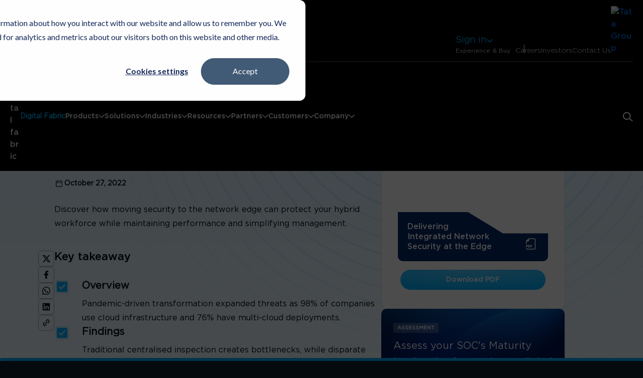

--- FILE ---
content_type: text/css
request_url: https://www.tatacommunications.com/hubfs/hub_generated/template_assets/1/201101867410/1769156351053/template_staging.min.css
body_size: -432
content:
.custom-home-header .header_button{display:none}

--- FILE ---
content_type: text/css
request_url: https://www.tatacommunications.com/hubfs/hub_generated/template_assets/1/192562542880/1769156358436/template_resources.min.css
body_size: 8791
content:
.dnd-section[class*=force-full-width],.dnd-section[class*=force-full-width]>.row-fluid{padding:0}.captureExperiance{display:none;margin:0 auto;max-width:500px;padding:50px;position:relative;z-index:999}.dnd-section .dnd-column:first-child{padding-left:0}.dnd-section .dnd-column:last-child{padding-right:0}.portfolio-slider .swiper-slide{width:144px}.portfolio-slider h4{font-size:22px;font-weight:500;line-height:34px;margin:0 0 24px;text-align:center}.portfolio-slider{margin-bottom:80px}.portfolio-slider .port_item_holder{text-align:center}.portfolio-slider .port_item_holder .image{line-height:0;margin-bottom:9px;margin-left:auto;margin-right:auto;max-width:104px}.portfolio-slider .port_item_holder{padding-left:40px}.portfolio-slider .swiper-slide.active_portfolio{pointer-events:none}.portfolio-slider .port_item_holder a{text-decoration:none!important}.portfolio-slider .active_portfolio .port_item_holder .text{font-weight:700}.portfolio-slider .active_portfolio .port_item_holder .image img{border-color:currentColor}.portfolio-slider .port_item_holder .image img{border:2px solid transparent;border-radius:10px;height:auto;max-width:100%;width:100%}.portfolio-slider .port_item_holder a{color:inherit}.portfolio-slider .port_item_holder .text{font-size:16px;letter-spacing:0;line-height:1.25}.portfolio-slider .swiper-wrapper{justify-content:center}.res_hub_wrap{font-size:14px}.res_hub_wrap *{color:inherit}.res_hub_wrap .main_list_wrap .content-wrapper{display:flex;flex-wrap:wrap;gap:20px}.res_hub_wrap .main_list_wrap .filters_wrap{width:308px}.res_hub_wrap .main_list_wrap .lists_wrap{flex:1}.res_hub_wrap .main_list_wrap .items{display:flex;flex-wrap:wrap;margin:0 -12px 32px;position:relative;row-gap:24px}.res_hub_wrap .main_list_wrap .items>div{opacity:1;padding:0 12px;width:33.333%}.res_hub_wrap .pagination_wrap{opacity:1;transition:all .3s ease}.res_hub_wrap .main_list_wrap .items>div.loader~.item{opacity:.2;pointer-events:none}.res_hub_wrap .main_list_wrap .items:has(.loader)~div{opacity:.3;pointer-events:none}.res_hub_wrap .main_list_wrap .items .item .meta .marker{display:list-item;height:4px;margin:0 -4px 0 27px;text-align:-webkit-match-parent;unicode-bidi:isolate;width:4px}.res_hub_wrap .main_list_wrap .filters_wrap .fil_item{border:1px solid #d9d9d9;border-radius:6px;max-height:375px;overflow:auto;padding:16px}.res_hub_wrap .main_list_wrap .filters_wrap .fil_item:not(:last-child){margin-bottom:24px}.res_hub_wrap .main_list_wrap .filters_wrap .fil_item ul li .check{background:#fff;border:1px solid #d5d5d5;border-radius:2px;height:18px;line-height:0;padding:4px 3px 4px 2px;width:18px}.res_hub_wrap .main_list_wrap .filters_wrap .fil_item ul .active .check{background:#00a4ff;border-color:#008fdf}.res_hub_wrap .main_list_wrap .filters_wrap .fil_item ul li .check svg{opacity:0}.res_hub_wrap .main_list_wrap .filters_wrap .fil_item ul li .active .check svg{opacity:1}.res_hub_wrap .main_list_wrap .filters_wrap .fil_item .filt_title{align-items:center;cursor:pointer;display:flex;font-family:Gotham;font-weight:500;justify-content:space-between;line-height:32px}.res_hub_wrap .main_list_wrap .filters_wrap .fil_item ul{display:none;list-style:none;margin:10px 0 0;padding:0}.res_hub_wrap .main_list_wrap .filters_wrap .top{align-items:center;display:flex;justify-content:space-between;margin:0 0 24px}.res_hub_wrap .main_list_wrap .filters_wrap .top h5{font-family:Gotham;font-size:18px;font-weight:500;line-height:20px;margin:0}.res_hub_wrap .main_list_wrap .filters_wrap .top .clear{color:#00a4ff;font-family:Gotham;font-weight:500;line-height:24px}.res_hub_wrap .main_list_wrap .filters_wrap .fil_item ul li a{align-items:center;color:#363636;cursor:pointer;display:flex;flex-wrap:wrap;font-size:14px;font-weight:400;line-height:20px;margin:0 0 18px;text-decoration:none}.res_hub_wrap .main_list_wrap .filters_wrap .fil_item ul li .check_title{display:flex;flex-wrap:wrap;font-family:var(--global_font_family_book);padding-left:12px;width:calc(100% - 18px)}.res_hub_wrap .main_list_wrap .filters_wrap .fil_item ul li .check_title *{font-family:inherit}.res_hub_wrap .main_list_wrap .filters_wrap .fil_item ul li .check_title span:first-child{padding-right:5px;width:79%}.res_hub_wrap .main_list_wrap .filters_wrap .fil_item ul li:last-child a{margin-bottom:0}.res_hub_wrap .main_list_wrap .filters_wrap .fil_item ul li *{cursor:inherit}.res_hub_wrap .main_list_wrap .filters_wrap .fil_item ul li input[type=checkbox]{height:16px;margin-right:12px;width:16px}.res_hub_wrap .main_list_wrap .filters_wrap .fil_item ul li .count,.res_hub_wrap .main_list_wrap .filters_wrap .fil_item ul li .countt{color:#6e6e6e;display:none;flex:auto;font-size:12px;margin-left:auto;text-align:right;white-space:nowrap}.res_hub_wrap .main_list_wrap .filters_wrap .fil_item ul li *{font-weight:inherit!important}.res_hub_wrap .main_list_wrap .filters_wrap .fil_item ul li label{display:flex;flex:1}.res_hub_wrap .main_list_wrap .lists_wrap .tp_bar{align-items:center;display:flex;gap:20px;justify-content:space-between;margin:0 0 32px}.tp_bar #search{background-color:#f9f9f9;border:1px solid #dfdfdf;border-radius:40px;font-size:14px;line-height:1;outline:none;padding:18px 24px;width:100%}.tp_bar #search::-webkit-input-placeholder{color:#757575}.tp_bar #search::-moz-placeholder{color:#757575}.tp_bar #search:-ms-input-placeholder{color:#757575}.tp_bar #search::placeholder{color:#757575}.res_hub_wrap .main_list_wrap .lists_wrap .tp_bar .sorter{display:flex;font-size:16px;font-weight:500;line-height:20px}.res_hub_wrap .main_list_wrap .lists_wrap .tp_bar .sorter>ul{list-style:none;margin:0 0 0 16px;padding:0}.om_main_content .body_content span{font-family:inherit;font-weight:inherit}.tp_bar .search_wrap{display:flex;flex:1;max-width:634px;position:relative}.tp_bar .search_wrap button{background-color:transparent;background-position:50%;background-repeat:no-repeat;background-size:53px;border:0;cursor:pointer;display:block;height:45px;padding:0;position:absolute;right:5px;top:5px;width:44px}.res_hub_wrap .pagination_wrap ul{display:flex;flex-wrap:wrap;gap:8px;justify-content:center;list-style:none;margin:0;padding:0}.res_hub_wrap .pagination_wrap ul li a{align-items:center;border:1px solid #dfe3e8;border-radius:4px;color:#212b36;display:flex;font-family:Gotham;font-size:14px;font-weight:500;height:32px;justify-content:center;line-height:20px;padding:7px;text-decoration:none;transition:all .3s ease;width:32px}.res_hub_wrap .pagination_wrap ul li a.active,.res_hub_wrap .pagination_wrap ul li a:hover{border-color:#00a4ff;color:#00a4ff}.res_hub_wrap .pagination_wrap ul li a.inactive{border-color:#dfe3e8;color:#c4cdd5;cursor:no-drop;pointer-events:none}.res_hub_wrap .pagination_wrap ul li a path{fill:currentColor}.res_hub_wrap .pagination_wrap ul li a.pagi_elip{pointer-events:none}.post-card[target-gated]{cursor:pointer}.res_hub_wrap .main_list_wrap .filters_wrap .fil_item:has([style*=block]) .filt_title svg{transform:rotate(180deg)}.res_hub_wrap .main_list_wrap .filters_wrap .fil_item .filt_title svg{transition:all .3s ease}.res_hub_wrap .main_list_wrap .lists_wrap .tp_bar .sorter ul li .sortTrigger{align-items:center;cursor:pointer;display:flex;font-family:var(--global_font_family_book);font-weight:inherit!important;gap:10px;transition:all .4s}.res_hub_wrap .main_list_wrap .lists_wrap .tp_bar .sorter ul li .sortTrigger svg{transition:all .4s}.res_hub_wrap .main_list_wrap .lists_wrap .tp_bar .sorter ul li .sortTrigger svg path{fill:currentColor}.res_hub_wrap .main_list_wrap .lists_wrap .tp_bar .sorter>ul ul{background-color:#fff;border:1px solid rgba(4,10,14,.2);border-radius:0;display:none;left:0;left:auto;list-style:none;margin:0;overflow:hidden;padding:0;position:absolute;right:0;top:calc(100% + 10px);width:150px;z-index:3}.res_hub_wrap .main_list_wrap .lists_wrap .tp_bar .sorter>ul ul a{display:block;font-size:14px;font-weight:400;line-height:1.43;padding:10px 15px;text-decoration:none!important;transition:all .4s}.res_hub_wrap .main_list_wrap .lists_wrap .tp_bar .sorter>ul ul li:not(:last-child) a{border-bottom:1px solid rgba(4,10,14,.2)}.res_hub_wrap .main_list_wrap .lists_wrap .tp_bar .sorter>ul ul .active a,.res_hub_wrap .main_list_wrap .lists_wrap .tp_bar .sorter>ul ul a:hover{color:#0048b8}.res_hub_wrap .main_list_wrap .lists_wrap .tp_bar .sorter ul li .sortTrigger.clicked svg{transform:rotate(180deg)}.res_hub_wrap .main_list_wrap .lists_wrap .tp_bar .sorter>ul>li{position:relative}.res_hub_wrap .main_list_wrap .items>div.no_result{padding:50px 0 20px!important;width:100%}.res_hub_wrap .main_list_wrap .lists_wrap .tp_bar .sorter>ul li.open>ul{display:block}.res_hub_wrap .port_wrap .items .image img{border:2px solid transparent;border-radius:10px;max-width:108px;width:100%}.res_hub_wrap .read_more a{align-items:center;color:inherit;display:inline-flex;font-family:Gotham;gap:4px}.res_hub_wrap .read_more a svg{height:9.5px;left:3px;position:absolute;top:6px;transition:all .3s ease;width:9.5px}.res_hub_wrap .read_more a .arrow{align-items:center;display:flex;height:20px;justify-content:center;overflow:hidden;position:relative;width:20px}.res_hub_wrap .read_more a svg.after{left:-10px;top:100%}.res_hub_wrap .read_more a:hover svg.after{left:3px;top:6px}.res_hub_wrap .read_more a:hover svg.prev{left:30px;top:-20px}.port_wrap .items.image,.res_hub_wrap .port_wrap .items.text{display:none}body .dyanamic_page .tag_btn a{background:transparent;border-radius:50px;color:#fff;display:flex;font-size:16px;gap:10px;line-height:normal;overflow:hidden;padding:5px;position:relative;text-decoration:none;z-index:0}body .dyanamic_page .button-file i{border-radius:40px;content:"";inset:0;-webkit-mask:linear-gradient(#fff 0 0) content-box,linear-gradient(#fff 0 0);-webkit-mask-composite:xor;mask-composite:exclude;padding:2px;position:absolute;z-index:-1}body .dyanamic_page .button-file i:before{animation:animationButton 2s ease-in-out infinite;background:linear-gradient(45deg,#00b1fd,#00b1fd,#0000001a,#0000001a);content:"";height:400px;left:50%;position:absolute;top:50%;transform:translate(-50%,-50%) rotate(0deg);width:400px}body .dyanamic_page .btn_anim{background:linear-gradient(94.9deg,#00a4ff .63%,#00a4ff 127.73%);background-blend-mode:overlay;border:none;border-radius:28px;font-size:14px;font-style:normal;font-weight:400;letter-spacing:-.01em;line-height:20px;padding:10px 30px;text-transform:capitalize;width:100%}.dyanamic_page .tag_btn{display:inline-flex}.om_logo_slider.logo_section h5.logo_heading{font-size:22px;line-height:1.45454545455;margin:0}.om_logo_slider.logo_section .logo_top_content{margin-bottom:16px}.om_logo_slider.logo_section .jake-logo-slider .swiper-slide{padding:0}.om_logo_slider.logo_section .jake-logo-slider .swiper-slide img{max-width:100%}.om_pop_modal .pop_body_content span{font-family:inherit}.om_pop_modal .btn-holder{margin-top:20px}.post-card.awardCard h3{margin-bottom:26px}.om_pop_modal .swiper-button-prev-aw svg{transform:rotate(-180deg)}.om_btn_grid{align-items:center;display:flex;flex-wrap:wrap;gap:22px;margin-top:24px;row-gap:10px}.om_btn_grid .btn--primary a .text,.om_btn_grid .btn__primary .text{font-family:var(--global_font_family_medium);padding:12px 24px}.listingGateHolder{align-items:center;background:rgba(0,0,0,.4);color:#fff;display:flex;flex-direction:column;height:100%;justify-content:center;left:0;opacity:0;pointer-events:none;position:absolute;right:0;top:0;transition:all .4s cubic-bezier(.4,0,1,1);visibility:visible;width:100%}.listingGateHolder .gate_help_text{font-size:12px}.listingGateHolder .playIcon{align-items:center;background:linear-gradient(352.57deg,#00b1fd 30.22%,#1f89db 138.18%);border:2px solid #7bc7f2;border-radius:100%;display:flex;height:35px;justify-content:center;margin:0 auto 10px;overflow:hidden;padding:9px;width:35px}.listingGateHolder .gate_help_text,.listingGateHolder .playIcon{opacity:0;transform:translateY(35px);transition:all .4s cubic-bezier(.4,0,1,1);visibility:hidden}.post-card:hover .listingGateHolder{opacity:1;visibility:visible}.post-card:hover .listingGateHolder .gate_help_text,.post-card:hover .listingGateHolder .playIcon{opacity:1;transform:none;visibility:visible}.om_post_header .om_byline .om_readtime{display:none}@media (max-width:1023px){.res_hub_wrap .banner_wrap .content-wrapper{width:100%}}@media(min-width:992px){.banner_wrap .om_banner_inner{align-items:center;display:flex;flex-wrap:wrap;min-height:476px}.banner_wrap .om_banner_inner>*{width:100%}}@media (max-width:991px){.post-card.awardCard h3{margin-bottom:16px}.card_featured_image .slideCount{font-size:10px;line-height:1;padding:5px 10px}.tp_bar .search_wrap{max-width:100%}.filter_overlay{background:rgba(0,0,0,.7);height:100%;left:0;opacity:0;pointer-events:none;position:fixed;right:0;top:0;transition:all .4s;visibility:hidden;width:100%;z-index:999}.filter_open .filter_overlay{opacity:1;pointer-events:all;visibility:visible}.res_hub_wrap .main_list_wrap .filters_wrap,.res_hub_wrap .main_list_wrap .lists_wrap{width:100%}.res_hub_wrap .main_list_wrap .filters_wrap{background:#fff;height:100%;left:0;left:-350px;margin:0!important;max-width:350px;overflow:auto;padding:20px;position:fixed;top:0;transition:all .4s;width:90%;z-index:9999}.filter_open .res_hub_wrap .main_list_wrap .filters_wrap{left:0}.filter_open,.filter_open body{overflow:hidden}.mb_filter_btn{align-items:center;background:#f9f9f9;border:1px solid #dfdfdf;border-radius:50px;color:#1c1b1f;cursor:pointer;display:flex;height:36px;justify-content:center;padding:5px;transition:all .4s;width:36px}.mb_filter_btn.active{border-color:var(--global_default_color1);color:var(--global_default_color2)}.filterClose.mb_filter_btn{margin-bottom:15px}.tp_bar #search{padding:15px 24px}.tp_bar .search_wrap button{height:36px;right:6px;top:50%;transform:translateY(-50%);width:36px}.res_hub_wrap .main_list_wrap .lists_wrap .tp_bar{gap:10px}.om_logo_slider.logo_section h5.logo_heading{font-size:16px;text-align:left!important}.portfolio-slider .swiper-wrapper{justify-content:flex-start}.portfolio-slider h4{font-size:18px;line-height:1.33333333333;margin:0;padding:0 1rem;text-align:left}.portfolio-slider .content-wrapper{padding:0}.portfolio-slider .swiper-wrapper{padding:19.9px 0}.portfolio-slider{margin-bottom:40.1px}}@media (max-width:767px){.res_hub_wrap .main_list_wrap .filters_wrap{margin-bottom:50px}.res_hub_wrap .port_wrap .items{flex-wrap:wrap;row-gap:20px}.res_hub_wrap .port_wrap .items .image img{max-width:80px}.res_hub_wrap .main_list_wrap .items{margin-left:-10px;margin-right:-10px}.res_hub_wrap .main_list_wrap .items>div{padding-left:10px;padding-right:10px}body .res_cta_wrap h3{font-size:22px;line-height:2.66666666667;margin-bottom:12px}body .res_cta_wrap p{font-size:14px;line-height:1.71428571429}body .res_cta_wrap .btn_wrap{margin-top:24px}}@media(max-width:700px){.portfolio-slider .port_item_holder .text{font-size:12px;line-height:1.33333333333}.portfolio-slider .port_item_holder .image{margin-bottom:6px;margin-left:auto;margin-right:auto}.portfolio-slider .port_item_holder{padding-left:24px;padding-right:0}}@media (max-width:479px){.res_hub_wrap .main_list_wrap .lists_wrap .tp_bar .sorter{justify-content:center}}.om_listing_main_wrapper{position:relative}.loader-wrapper{background:hsla(0,0%,100%,.7);display:none;height:100%;left:0;position:fixed;right:0;top:0;width:100%;z-index:999}.loader-wrapper .loader{animation:l2-0 1s infinite;display:inline-flex;gap:5px;left:50%;padding:0!important;position:absolute;top:50%;transform:translate(-50%,-50%);width:auto!important}.loader-wrapper .loader:after,.loader-wrapper .loader:before{animation:l2-1 1s infinite;aspect-ratio:1;box-shadow:inset 0 0 0 3px #00a4ff;content:"";width:25px}.loader-wrapper .loader:after{--s:-1}@keyframes l2-0{0%,50%{transform:rotate(0deg)}80%,to{transform:rotate(180deg)}}@keyframes l2-1{0%{transform:translate(0)}50%,80%{transform:translate(calc(var(--s,1)*2.5px))}to{transform:translate(0)}}.caseBanner-wrapper{background:linear-gradient(180deg,rgba(205,239,254,.8),hsla(0,0%,100%,.8));padding:55px 0}.caseBanner-wrapper .caseBanner{background-color:rgba(0,0,0,.9);background-position:50%;background-repeat:no-repeat;background-size:cover;border-radius:20px;color:#fff;display:flex;min-height:380px;padding:40px}.caseBanner-wrapper .caseBanner .casebannerContent{display:flex;flex-wrap:wrap;justify-content:space-between;margin:0 -15px;width:100%}.caseBanner-wrapper .caseBanner .casebannerContent .mainContent{display:flex;flex-direction:column;flex-wrap:wrap;justify-content:space-between;padding:0 15px;width:61%}.caseBanner-wrapper .caseBanner .casebannerContent .om_banner_right_col{align-items:flex-end;display:flex;flex:1;justify-content:flex-end;padding:0 15px}.caseBanner-wrapper .caseBanner .casebannerContent .om_banner_right_col.video_present .om_video_card_holder{height:100%;max-width:100%;width:100%}.caseBanner-wrapper .caseBanner .casebannerContent .om_banner_right_col.video_present .om_video_card_holder .om_video_card{height:100%}.caseBanner-wrapper .banLogo{line-height:0;margin-bottom:20px;max-width:190px;width:100%}.caseBanner-wrapper .banLogo img{height:auto;max-width:100%}.caseBanner-wrapper .badge{background:#c4eaff;border:1px solid #00a4ff4d;border-radius:2px;color:#040d12;display:inline-flex;font-family:Gotham;font-size:10px;line-height:1.2;margin-bottom:24px;padding:4px 8px;text-transform:uppercase}.caseBanner-wrapper .caseBanner h1{font-weight:700;margin:0}.stats_wrapper{padding-top:40px}.stats_wrapper .statsGrp{display:flex;flex-wrap:wrap;margin:0 -15px}.stats_wrapper .statsGrp .headingCol{padding:0 15px;width:38%}.stats_wrapper .statsGrp .stats_grid{display:flex;flex:1;flex-wrap:wrap;gap:18px;justify-content:space-between;padding:0 15px}.awardsHeading{margin-bottom:20px}.awardsHeading :last-child{margin-bottom:0}.awardsHeading mark,.highlighted_t,.statsGrp mark{background-clip:text!important;-webkit-background-clip:text!important;font-weight:600;-webkit-text-fill-color:transparent!important;background:linear-gradient(91deg,var(--global_default_color1) 12.82%,var(--global_default_color3) 68.34%)}.awardsHeading mark{font-family:var(--global_font_family_medium)}.stats_wrapper .statsGrp .stats_grid .stats_col{flex:1 1 calc(33.333% - 34px)}.stats_wrapper .stats_card{height:auto;margin-left:2px;padding-left:20px;position:relative}.stats_wrapper .stats_card:before{background:linear-gradient(to bottom,var(--global_default_color1) 0,var(--global_default_color1) 20%,transparent 95%);content:"";height:100%;left:0;position:absolute;width:2px}.stats_wrapper .stats_card .stats_value{color:#00a4ff;font-family:Gotham;font-size:32px;line-height:1.125;margin-bottom:12px}.stats_wrapper .stats_card .stats_desc{color:#6e6e6e;font-size:14px;font-weight:300;line-height:1.71428571429;margin:0}.stats_wrapper .statsGrp .headingCol h2{margin:0}.caseTwoColumnWrapper .om_flex{display:flex;flex-wrap:wrap;margin:0 -10px}.caseTwoColumnWrapper .om_flex>div{padding:0 10px}.caseTwoColumnWrapper .om_col2{width:42%}.caseTwoColumnWrapper .om_col1{flex:1}.om_timeline_block{margin-bottom:34px;margin-left:24px;padding-left:50px;position:relative}.om_timeline_block:before{background:rgba(0,0,0,.2);content:"";height:100%;left:0;position:absolute;top:45px;width:1px}.om_timeline_block .timeline-icon{align-items:center;background:#fff;border:1px solid rgba(0,0,0,.2);border-radius:10px;display:flex;height:48px;justify-content:center;left:-24px;line-height:0;position:absolute;top:0;width:48px}.om_timeline_block .timeline-icon img{height:24px;width:24px}.om_timeline_block .timeline-content :last-child{margin-bottom:0}.om_timeline_block .timeline-content .cnHolder :first-child{margin-top:0}.om_timeline_block .timeline-content .cnHolder :last-child{margin-bottom:0}.om_timeline_block .timeline-content .cnHolder{font-size:14px;line-height:1.71428571429}.om_timeline_block .timeline-content .cnHolder span{font-family:inherit;font-weight:inherit!important}.om_timeline_block .timeline-content h3{font-size:22px;font-weight:700;line-height:1.54545454545;margin:0 0 10px}.om_timeline_block:last-child:before{content:none}.om_testimonial{background:#f4fbff;border-radius:10px;overflow:hidden;padding:37px 30px;position:relative}.om_testimonial .quote-bg{bottom:0;line-height:0;position:absolute;right:10px}.om_testimonial .quotation{font-size:20px;line-height:1.7}.om_testimonial .quotation:not(:last-child){margin-bottom:51px}.om_testimonial .quotation :first-child{margin-top:0}.om_testimonial .quotation :last-child{margin-bottom:0}.om_testimonial .authorSec{display:flex;flex-wrap:wrap;gap:16px}.om_testimonial .authorSec .authorImage{line-height:0;width:48px}.om_testimonial .authorSec .authorImage img{border-radius:50%;height:48px;object-fit:cover;object-position:center;overflow:hidden;width:48px}.om_testimonial .authorSec .authorDetails{flex:1}.om_testimonial .authorSec .authorDetails .ayuhorName{font-size:14px;font-weight:700;line-height:1;margin-bottom:4px}.om_testimonial .authorSec .authorDetails .ayuhorDesc{font-size:12px;line-height:1.5}.caseTwoColumnWrapper:not(:last-child){margin-bottom:100px}.ctaCard{background:#000;background-position:50%;background-repeat:no-repeat;background-size:cover;border-radius:10px;color:#fff!important;overflow:hidden;padding:40px}.ctaWrapper .content-wrapper{max-width:1074px}.ctaCard .badge{background:#ffffff33;border-radius:2px;display:inline-flex;font-size:10px;font-weight:700;line-height:1.2;margin-bottom:20px;padding:4px 8px;text-transform:uppercase}.ctaCard .ctaContent :first-child{margin-top:0}.ctaCard .ctaContent :last-child{margin-bottom:0}.ctaCard .ctaContent{font-size:22px;letter-spacing:normal;line-height:1.54545454545;margin-bottom:32px;max-width:460px}.ctaCard .button{padding:0}.ctaCard .button .btn_anim{background:linear-gradient(181deg,#00a4ff40 -246.15%,#00a4ff16 135.95%);border:1px solid #00a4ff}.ctaCard .button .btn_anim:hover{background:#00a4ff}.dyanamic_page .subscribe-cta{padding-bottom:50px;padding-top:100px}.om_progress_wrapper{background:#ececec;bottom:0;height:6px;left:0;position:fixed;right:0;width:100%;z-index:99}.om_progress_wrapper .om_progress_bar{background:#00b1fd;border-bottom-left-radius:10px;border-top-left-radius:10px;height:100%}.om_video_card{align-items:center;background-color:#000;background-position:50%;background-repeat:no-repeat;background-size:cover;border-radius:20px;cursor:pointer;display:flex;flex-direction:column;justify-content:center;overflow:hidden;padding:30.22%;position:relative;transition:all .4s}.om_video_card_holder:hover .om_video_card{transform:scale(1.1)}.om_video_card_holder .playIcon{align-items:center;background:linear-gradient(352.57deg,#00b1fd 30.22%,#1f89db 138.18%);border:2px solid #7bc7f2;border-radius:100%;display:flex;height:60px;justify-content:center;left:0;margin:0 auto;overflow:hidden;pointer-events:none;position:absolute;right:0;top:50%;transform:translateY(-50%);width:60px}.gatePopu_header .gatePopupClose svg path{transition:all .4s}.gatePopu_header .gatePopupClose:hover svg path{stroke:var(--global_default_color1)}.om_video_card_holder .gate_help_text{color:#fff;font-size:20px;left:0;line-height:1;margin:70px auto 0;max-width:250px;opacity:0;pointer-events:none;position:absolute;right:0;text-align:center;top:50%;transform:translateY(-50%);transform:translateY(-30%);transition:all .4s ease}.om_video_card_holder .playIcon svg{left:0;margin:0 auto;position:absolute;right:0;top:50%;transform:translateY(-50%);transition:all .4s}.om_video_card iframe,.om_video_card video{height:100%;left:0;object-fit:cover;position:absolute;right:0;top:0;width:100%}.om_video_card_holder .playIcon svg.lock_icon{margin-top:70px}.om_video_card_holder{border-radius:20px;cursor:pointer;overflow:hidden;position:relative}.om_video_card_holder:hover span.gate_help_text{opacity:1;transform:translateY(-50%)}.om_video_card_holder.assest_is_gated:hover .playIcon svg.play_icon{margin-top:-70px}.om_video_card_holder.assest_is_gated:hover .playIcon svg.lock_icon{margin-top:0}.om_video_card.playing:hover{transform:none!important}.om_video_card.playing~.playIcon{opacity:0;pointer-events:none}.om_dynamic_topSection{padding:60px 0;position:relative;z-index:9}.om_top_flex{display:flex;flex-wrap:wrap;gap:40px}.om_socialShare_column{width:32px}.om_main_content{width:calc(67.6% - 112px)}.om_sidebar{width:32.4%}.dyanamic_page .pdf_download_widget .tag_btn{display:block;width:100%}.om_post_header .om_tags{display:flex;flex-wrap:wrap;font-size:10px;gap:10px;line-height:12px;margin-bottom:12px;text-transform:uppercase}.om_post_header .om_tags span{background:rgba(255,132,55,.2);border:1px solid #ff8437;border-radius:2px;color:#ff8437;font-weight:500!important;padding:4px 8px}.om_post_header .om_tags span:first-child{background:#ff8437;color:#fff}.om_post_header .om_tags span.theme_network{background:var(--global_network_color1);border-color:var(--global_network_color1);color:#fff}.om_post_header .om_tags span.theme_network:last-child{background:var(--btn_primary_network_color_2);border-color:currentColor;color:var(--global_network_color1)}.om_post_header .om_tags span.theme_interaction{background:var(--global_kaleyra_color1);border-color:var(--global_kaleyra_color1);color:#fff}.om_post_header .om_tags span.theme_interaction:last-child{background:var(--btn_primary_kaleyra_color_2);border-color:currentColor;color:var(--global_kaleyra_color1)}.om_post_header .om_tags span.theme_cloud,.om_post_header .om_tags span.theme_security{background:var(--btn_primary_cloud_color_1);border-color:var(--btn_primary_cloud_color_1);color:#fff}.om_post_header .om_tags span.theme_cloud:last-child,.om_post_header .om_tags span.theme_security:last-child{background:var(--btn_primary_cloud_color_2);border-color:currentColor;color:var(--btn_primary_cloud_color_1)}.om_post_header .om_tags span.theme_carrierservices,.om_post_header .om_tags span.theme_iot{background:var(--global_iot_color1);border-color:var(--global_iot_color1);color:#fff}.om_post_header .om_tags span.theme_carrierservices:last-child,.om_post_header .om_tags span.theme_iot:last-child{background:var(--btn_primary_iot_color_2);border-color:currentColor;color:var(--global_iot_color1)}.om_post_header .om_tags span.theme_mes{background:var(--global_media_color1);border-color:var(--global_media_color1);color:#fff}.om_post_header .om_tags span.theme_mes:last-child{background:var(--btn_primary_media_color_2);border-color:currentColor;color:var(--global_media_color1)}.om_post_header .om_post_title{font-weight:700;line-height:1.275;margin-bottom:16px}.om_post_header .om_byline{color:#040a0e;display:flex;flex-wrap:wrap;font-size:14px;font-weight:400;gap:10px;column-gap:20px;line-height:2;margin-bottom:24px}.om_post_header .om_byline span{font-family:var(--global_font_family_book)}.om_post_header .om_byline .om_date{align-items:center;display:flex;flex-wrap:wrap;gap:2px}.om_post_header .om_byline .om_icon{align-items:center;display:flex;height:20px;justify-content:center;line-height:0;width:20px}.om_post_header .om_byline>div{align-items:center;display:flex;flex-wrap:wrap;gap:2px}.om_post_header .om_byline .om_icon svg{height:100%;width:100%}.om_post_header .om_byline>div span:last-child{flex:1}.om_video_card_holder{line-height:0;max-width:745px}.om_dyanamic_layout_2 .stats_wrapper{padding-top:50px}.om_drag_left{display:flex;flex-direction:column;gap:40px;margin-left:-112px}.om_drag_left>*{margin:0!important;padding:0!important}.om_dynamic_topSection:after,.om_dynamic_topSection:before{background:linear-gradient(180deg,rgba(205,239,254,.8),hsla(0,0%,100%,.8));background-position:top;background-repeat:no-repeat;background-size:cover;content:"";display:block;height:100%;height:920px;left:0;position:absolute;right:0;top:0;width:100%;z-index:-1}.om_dynamic_topSection:after{background:none;background-image:url(https://www.tatacommunications.com/hubfs/TaCO-2024/images/dynamic_page_shape1.png);background-position:100% 0;background-repeat:no-repeat;background-size:contain;opacity:.2;top:-180px}.om_main_content .video_col{margin-bottom:24px}.om_main_content .body_content{font-size:16px;line-height:1.75;margin-bottom:32px}.om_main_content .body_content :last-child{margin-bottom:0}.om_socialShare_column>.om_socialShare_holder{margin-top:300px;position:sticky;top:120px}.om_social_trigger{display:none}.om_sticky_sidebar{display:flex;flex-direction:column;gap:36px;position:sticky;top:120px}.om_author_card{background:#fff;border-radius:10px;box-shadow:0 4px 5px 0 #040a0e1a;padding:30px 16px}.om_sticky_sidebar h5{line-height:1.2;margin:0 0 16px}.om_author_acc{cursor:pointer;display:flex;flex-wrap:wrap;gap:8px}.om_author_acc .om_auth_img{border-radius:100%;height:45px;line-height:0;overflow:hidden;width:45px}.om_author_acc .om_auth_img img{height:100%;object-fit:cover;object-position:center;width:100%}.om_author_acc .om_ac_icon{height:18px;position:relative;top:6px;width:18px}.om_author_acc .om_ac_icon:after,.om_author_acc .om_ac_icon:before{background:#000;border-radius:10px;content:"";display:block;height:2px;position:absolute;top:50%;transform:translateY(-50%);width:100%}.om_author_acc .om_ac_icon:before{transform:translateY(-50%) rotate(90deg)}.om_author_acc.ac_open .om_ac_icon:before{transform:translateY(-50%) rotate(180deg)}.om_author_acc .om_auth_details{padding-right:5px;width:calc(100% - 79px)}.om_author_acc .om_auth_details .om_authorName{display:block;font-weight:700;line-height:1.75}.om_author_acc .om_auth_details .om_desc{color:#040a0e99;font-family:inherit!important;font-size:14px;font-weight:inherit!important;line-height:1.71428571429}.om_author .om_auth_body{display:none;font-size:14px;line-height:1.71428571429}.om_author .om_auth_body :first-child{margin-top:0}.om_author .om_auth_body :last-child{margin-bottom:0}.om_keytak_section:not(:last-child){margin-bottom:60px}.om_main_content h4{font-family:Gotham;font-size:22px;line-height:1.81818181818;margin-bottom:24px}.om_main_content .keyContent :first-child{margin-top:0}.om_main_content .keyContent :last-child{margin-bottom:0!important}.om_main_content ul{display:flex;flex-direction:column;gap:24px;list-style:none;margin:0;padding:0}.om_main_content ul h5{font-weight:700;line-height:1.4;margin:0 0 8px}.om_main_content ul li{padding-left:55px;position:relative}.what_you_learn_sec{background:#fff;border-radius:10px;box-shadow:0 4px 5px 0 #040a0e1a;padding:32px 32px 56px}.what_you_learn_sec h4{margin-bottom:20px}.what_you_learn_sec ul{display:flex;flex-direction:row;flex-wrap:wrap;gap:15px}.what_you_learn_sec ul li{width:calc(50% - 7.5px)}.om_main_content ul li:before{background-image:url(https://www.tatacommunications.com/hubfs/check-icon.png);background-position:50%;background-size:contain;content:"";display:block;height:32px;left:0;position:absolute;top:0;width:31.260826110839844px}.asset_is_gated button{overflow:hidden;position:relative}.asset_is_gated button .btn_text{display:block;transition:all .4s;transition-duration:.5s}.asset_is_gated button .btn_text.gat_text{align-items:center;display:flex;gap:5px;justify-content:center;left:0;margin-top:30px;opacity:0;position:absolute;right:0;top:50%;transform:translateY(-50%)}.asset_is_gated button .btn_text.gat_text .lock_icon{height:17px;width:17px}.asset_is_gated:hover button .btn_text.df_text{opacity:0;transform:translateY(-30px)}.asset_is_gated:hover button .btn_text.gat_text{margin-top:0;opacity:1}.pdf_download_widget{background:#fff;border:1px solid #040a0e1a;border-radius:10px;padding:32px}.pdf_download_widget h4{font-family:var(--global_font_family);font-size:22px;line-height:1.45454545455;margin:0 0 20px}.download_pdf_card img{height:auto;max-width:100%}.download_pdf_card{border-radius:10px;margin-bottom:12px;overflow:hidden;padding-top:46%;position:relative}.download_pdf_card .pdf_image{height:100%;left:0;line-height:0;position:absolute;top:0;width:100%}.download_pdf_card .pdf_image img{height:100%;left:0;object-fit:cover;object-position:center;position:absolute;top:0;transition:all .4s;width:100%}.pdf_download_widget:hover .pdf_image img{transform:scale(1.2)}.download_pdf_card .pdf_card_content{align-items:flex-end;background-image:url(https://www.tatacommunications.com/hubfs/TaCO-2024/images/bg_shape.svg);background-position:50%;background-repeat:no-repeat;background-size:cover;color:#fff;display:flex;flex-wrap:wrap;justify-content:space-between;min-height:96px;padding:19px;position:relative}.download_pdf_card .pdf_card_content .pdf_icon{line-height:0;width:30.720001220703125px}.download_pdf_card .pdf_card_content .pd_title{font-family:var(--global_font_family);font-size:16px;line-height:1.25;white-space:normal;width:66%;word-break:break-all;word-break:keep-all}.om_sidebar .ctaCard{padding:24px}.om_sidebar .ctaCard .badge{margin-bottom:10px}.om_sidebar .ctaCard .ctaContent{font-size:20px;line-height:1.6;margin-bottom:24px}.om_socialShare_column .social_item a{height:100%;width:100%}.recomended_resources .swiper-slide{height:auto!important}.om_dyanamic_layout_2 .om_dynamic_topSection{padding-bottom:0}.om_recomended_resources_wrapper{padding-top:57px;position:relative;z-index:91}.om_recomended_resources_wrapper .om_sec_header{margin-bottom:40px;text-align:center}.om_recomended_resources_wrapper .om_sec_header h2:last-child{margin-bottom:0}.om_keytak_section p:not(:last-child){margin-bottom:10px}.recomended_resources:not(.swiper-initialized) .swiper-slide{padding:0 11px;width:25%}.featured_filter .count{display:block!important}.res_hub_wrap .main_list_wrap .items>div.no_result{background:#e9f7ff;border-radius:10px;margin:0 auto;padding:50px 20px;text-align:center;width:calc(100% - 24px)!important}.res_hub_wrap .main_list_wrap .items>div.no_result p{padding:0}.res_hub_wrap .main_list_wrap .items>div.no_result h3{font-family:var(--global_font_family_medium);margin-bottom:15px}.card_featured_image .slideCount{background:#5f6f7d;border-radius:5px 0 0 0;bottom:0;color:#fff;font-family:var(--global_font_family_medium);font-size:12px;line-height:2.33333333333;padding:0 15px;position:absolute;right:0}.awardCard{border-color:#b3e4ff;cursor:pointer}.awardCard:hover{border-color:var(--global_default_color1)}.awardCard.post-card .card_featured_image .imageBox{background:#00b1fd40}.om_pop_modal img{height:auto;max-width:100%}.om_pop_modal{background:rgba(0,0,0,.6);height:100%;left:0;opacity:0;overflow:auto;pointer-events:none;position:fixed;right:0;top:0;transition:all .4s;visibility:hidden;width:100%;z-index:9999999}.om_pop_modal .om_customerPop-dialog{display:-webkit-box;display:-ms-flexbox;display:flex;-webkit-box-align:center;-ms-flex-align:center;align-items:center;margin:50px auto;max-width:1200px;min-height:calc(100% - 100px);opacity:0;transform:translateY(-50%);transition:all .4s;width:95%}.om_pop_modal.om_customerPop_show{opacity:1;pointer-events:all;visibility:visible}.om_pop_modal.om_customerPop_show .om_customerPop-dialog{opacity:1;transform:none}.om_pop_modal .om_customerPop-content{background:#e9f7ff;border-radius:0;padding:32px;width:100%}.om_pop_modal .om_videoPop_header{display:flex;flex-wrap:wrap;gap:10px;justify-content:flex-end;margin-bottom:10px}.om_pop_modal .om_videoPop_header .om_customerPopClose{align-items:center;cursor:pointer;display:flex;justify-content:center;line-height:0;width:16px}.om_pop_modal .om_videoPop_header .om_customerPopClose svg{height:auto;width:100%}.om_pop_modal_flex{display:flex;flex-wrap:wrap;margin:0 -15px;row-gap:25px}.om_pop_modal_flex .om_left_col{padding:0 15px;width:25%}.om_pop_modal_flex .om_left_col img{height:auto;max-width:100%}.om_pop_modal_flex .om_left_col .om_pop_image_holder{background:#fff;border-radius:10px;padding-bottom:100%;position:relative}.om_pop_modal_flex .om_left_col .om_pop_image_holder img{left:0;margin:0 auto;max-width:60%;position:absolute;right:0;top:50%;transform:translateY(-50%);width:100%}.om_pop_modal_flex .om_right_col{flex:1;padding:0 15px}.om_pop_modal{color:#040a0e}.om_pop_modal *{color:inherit}.om_pop_modal .pop_body_content :last-child{margin-bottom:0}.om_pop_modal p{line-height:1.7;text-align:left}.om_pop_modal .pop_title{font-family:var(--global_font_family_medium);line-height:1.3}.om_customerPop_visible,.om_customerPop_visible body{overflow:hidden}.om_pop_modal .om_modal_image_column{padding:0 15px;width:45%}.om_pop_modal .om_modal_content_column{padding:0 15px;width:55%}.om_pop_modal .om_modal_image_column .om_inner .swiper-slide{align-items:center;background:#fff;border-radius:12px;display:flex;height:auto;justify-content:center;min-height:400px;padding:30px}.om_pop_modal .sw_image_wrap,.om_pop_modal .sw_image_wrap img{width:100%}.om_pop_modal .slider_btns{display:flex;gap:14px;justify-content:center;margin-top:43px}.om_pop_modal .swiper-button-next-aw,.om_pop_modal .swiper-button-prev-aw{cursor:pointer;display:flex}.om_pop_modal .swiper-button-disabled path{fill:#040a0e54}.om_pop_modal .swiper-pagination-bullets{align-items:center;background:#040a0e1a;border:none;border-radius:26px;display:inline-flex;padding:6px;width:unset!important}.om_pop_modal .swiper-pagination-bullets .swiper-pagination-bullet{background:#040a0e54;border-radius:19px;display:block;height:4px;opacity:1;transition:.3s;width:4px}.om_pop_modal .swiper-pagination-bullets .swiper-pagination-bullet.swiper-pagination-bullet-active{background:#040a0e;border-radius:19px;height:4px;width:20px}.threat_sec_header{margin-bottom:41px}.threat_sec_header :last-child{margin-bottom:0}.threat_sec_header h3{line-height:1.5}.resource_type_filter ul{display:flex;flex-wrap:wrap;gap:20px;list-style:none;margin:0;padding:0;row-gap:10px}.resource_type_filter ul li a{align-items:center;background:#f4f4f4;border:1px solid #d9d9d9;border-radius:6px;color:#040a0e;display:inline-flex;font-size:14px;height:100%;justify-content:center;line-height:1.71428571429;padding:10px 24px;text-decoration:none!important}.resource_type_filter ul li.active a{background:#e6f6ff;border:2px solid #00a4ff;font-family:var(--global_font_family_medium);pointer-events:none}.threat_advisory_listing_wrap .main_list_wrap .lists_wrap .tp_bar{margin-bottom:57px}.threat_advisory_listing_wrap.res_hub_wrap .main_list_wrap .items>div{width:25%}.om_pop_modal .pop_body_content ul{margin-top:25px}.no-container .content-wrapper{max-width:100%!important}@media(max-width:767px){.om_pop_modal_flex .om_left_col{max-width:200px;width:100%}.om_pop_modal_flex .om_right_col{flex:auto;width:100%}}@media(max-width:520px){.om_pop_modal .om_customerPop-content{padding:20px}}@media(max-width:1159px) and (min-width:992px){.res_hub_wrap .main_list_wrap .items>div{width:50%}}@media(min-width:992px){.author_section_type2 .om_author_card{background:transparent;border-radius:0;box-shadow:none!important;padding:0}.author_section_type2 .om_author_card h5{font-family:var(--global_font_family_medium);font-size:22px;line-height:1.09090909091;margin-bottom:20px}.author_section_type2 .om_author_card .om_author{pointer-events:none}.author_section_type2 .om_author_acc .om_ac_icon{display:none}.author_section_type2 .om_author_card .om_auth_body{display:block!important;font-size:inherit;padding-top:20px}.key_ac_body_content,.om_timeline_block .timeline-content .cnHolder{display:block!important;height:auto!important;overflow:auto!important;padding:0!important}.om_drag_left .stats_wrapper .statsGrp .headingCol{width:42%}.filterClose,.mobileFilterTrigger,.mobile_visible,.sortBtnMobile{display:none!important}.key_accordion{pointer-events:none}.om_center_slider .swiper-wrapper{justify-content:center}}@media(max-width:991px){.resource_type_filter ul li a{font-size:12px;padding:10px 15px}.resource_type_filter ul{column-gap:5px}.threat_sec_header{margin-bottom:30px}.threat_advisory_listing_wrap .main_list_wrap .lists_wrap .tp_bar{margin-bottom:20px}.desktop_visible{display:none!important}.what_you_learn_sec ul li{width:100%}.res_hub_wrap .main_list_wrap .lists_wrap .tp_bar .sorter{display:none}.caseBanner-wrapper{padding:40px 0}.caseBanner-wrapper .caseBanner{min-height:445px;padding:20px}.caseBanner-wrapper .caseBanner .casebannerContent .mainContent{padding:0;width:100%}.caseBanner-wrapper .caseBanner .casebannerContent .om_banner_right_col{display:block;flex:none;margin-top:22px;padding:0;text-align:center;width:100%}.dyanamic_page .tag_btn{display:block}.caseBanner-wrapper .caseBanner .casebannerContent{flex-direction:column;justify-content:end;margin:0;padding-top:70px;position:relative}.caseBanner-wrapper .banLogo{left:0;margin:0;position:absolute;top:0;width:126px}body .dyanamic_page .button-file i:before{height:100vh;width:100%}.caseBanner-wrapper .caseBanner h1{letter-spacing:normal}.stats_wrapper .statsGrp{gap:24px;margin:0}.stats_wrapper .statsGrp .headingCol{padding:0;width:100%}.stats_wrapper .statsGrp .stats_grid{flex:none;padding:0;width:100%}.stats_wrapper .statsGrp .headingCol h2 br{display:none}.stats_wrapper .statsGrp .stats_grid .stats_col{flex:calc(50% - 18px)}.stats_wrapper .stats_card .stats_value{font-size:20px}.stats_wrapper .stats_card .stats_desc{font-size:12px}.om_timeline_block .timeline-icon{height:38px;left:-14px;width:38px}.om_timeline_block .timeline-icon img{height:21px;width:21px}.om_timeline_block:before{top:38px}.om_timeline_block{margin-bottom:24px;margin-left:14px;min-height:37px;padding-left:32px}.caseTwoColumnWrapper .om_flex{gap:40px;margin:0}.caseTwoColumnWrapper .om_flex>div{flex:none;padding:0;width:100%}body .dyanamic_page .caseTwoColumnWrapper .tag_btn a{display:inline-flex}.om_timeline_block .timeline-content h3{font-size:20px;margin-bottom:8px}.om_timeline_block .timeline-content .cnHolder{display:none}.om_timeline_block:first-child .timeline-content .cnHolder{display:block}.om_ch_ac_heading{align-items:flex-start;cursor:pointer;display:flex;flex-wrap:wrap;justify-content:space-between}.om_ch_ac_heading h3{flex:1}.om_ch_ac_heading .ac_icon{align-items:center;display:flex;flex-wrap:wrap;height:32px;justify-content:center;position:relative;width:32px}.om_ch_ac_heading .ac_icon:after,.om_ch_ac_heading .ac_icon:before{background:var(--global_default_color1);border-radius:27px;content:"";height:3px;left:50%;position:absolute;top:50%;transform:translate(-50%,-50%);transition:all .4s;width:18px}.ac_active .om_ch_ac_heading .ac_icon:after{transform:translate(-50%,-50%)}.om_ch_ac_heading .ac_icon:after{transform:translate(-50%,-50%) rotate(-90deg)}.om_testimonial{padding:20px}.om_testimonial .quotation{font-size:14px}.om_testimonial .quotation:not(:last-child){margin-bottom:32px}.caseTwoColumnWrapper:not(:last-child){margin-bottom:30px}body .dyanamic_page .tag_btn a{max-width:479px}.om_dynamic_topSection{padding:40px 0}.om_main_content,.om_sidebar,.om_socialShare_column{width:100%}.om_socialShare_column{bottom:35%;position:fixed;right:6px;top:auto;width:auto;z-index:9;z-index:99999}.om_socialShare_column>.om_socialShare_holder{bottom:0;display:none;margin:0;position:static;right:0;top:auto}.om_social_trigger{align-items:center;background:#fff;border:1px solid #040a0e54;border-radius:6px;cursor:pointer;display:inline-flex;height:40px;justify-content:center;margin-top:12px;width:40px}.om_socialShare_column .social_item{background:#fff;height:40px!important;width:40px!important}.what_you_learn_sec{padding:20px 20px 32px}.what_you_learn_sec h4{margin-bottom:16px}.what_you_learn_sec ul li{font-size:14px;line-height:1.42857142857}.om_main_content ul li:before{background-repeat:no-repeat;height:24px;width:24px}.om_main_content ul li{padding-left:36px}.key_ac_body_content{display:none}.om_main_content ul .key_accordion{align-items:flex-start;cursor:pointer;display:flex;font-size:16px;gap:15px;justify-content:space-between;line-height:1.5;margin:0;padding-left:36px;position:relative}.key_accordion .ac_icon{align-items:center;display:flex;flex-wrap:wrap;height:32px;justify-content:center;margin-left:auto;position:relative;width:32px}.key_accordion .ac_icon:after,.key_accordion .ac_icon:before{background:var(--global_default_color1);border-radius:27px;content:"";height:3px;left:50%;position:absolute;top:50%;transform:translate(-50%,-50%);transition:all .4s;width:18px}.key_accordion .ac_icon:after{transform:translate(-50%,-50%) rotate(-90deg)}.om_keytak_section .ac_active .key_accordion .ac_icon:after{transform:translate(-50%,-50%)}.om_main_content ul .key_accordion:before{background-image:url(https://www.tatacommunications.com/hubfs/check-icon.png);background-position:50%;background-repeat:no-repeat;background-size:contain;content:"";display:block;height:32px;height:24px;left:0;position:absolute;top:0;width:31.260826110839844px;width:24px}.om_keytak_section .convert_accordion ul li:before{content:none!important}.om_keytak_section .convert_accordion ul li{padding-left:0!important}.key_ac_body_content{padding-top:10px}.pdf_download_widget{padding:20px}.pdf_download_widget h4{font-size:20px;line-height:1.6;margin-bottom:23px}.download_pdf_card .pdf_card_content{padding:15px}.download_pdf_card .pdf_card_content .pd_title{width:62%}.download_pdf_card{padding-top:34%}.om_sidebar_widget{max-width:500px}.om_main_content .om_sidebar_widget:not(:last-child){margin-bottom:32px}.om_sticky_sidebar{position:static}.om_recomended_resources_wrapper .om_sec_header{margin-bottom:24px;text-align:left}.om_recomended_resources_wrapper .om_recomended_wrap .content-wrapper{padding-right:0}.om_pop_modal .om_modal_content_column,.om_pop_modal .om_modal_image_column{width:100%}.om_pop_modal .om_modal_image_column .om_inner .swiper-slide{min-height:0}.threat_advisory_listing_wrap.res_hub_wrap .main_list_wrap .items>div{width:33.333%}.res_hub_wrap .main_list_wrap .items>div.no_result{padding:30px 20px!important}}@media(max-width:700px){.res_hub_wrap .main_list_wrap .items>div,.threat_advisory_listing_wrap.res_hub_wrap .main_list_wrap .items>div{width:50%}}@media(max-width:550px){.res_hub_wrap .main_list_wrap .items>div{width:50%}.portfolio-slider .swiper-slide{width:90px}.portfolio-slider .port_item_holder .image{max-width:60px}}@media(max-width:479px){.om_video_card_holder .playIcon{height:40px;width:40px}.om_video_card_holder .playIcon svg{height:15px;width:15px}.om_video_card_holder .gate_help_text{font-size:13px;margin-top:34px}}@media(max-width:450px){.res_hub_wrap .main_list_wrap .items>div,.threat_advisory_listing_wrap.res_hub_wrap .main_list_wrap .items>div{width:100%}}

--- FILE ---
content_type: text/css
request_url: https://www.tatacommunications.com/hubfs/hub_generated/module_assets/1/193069568404/1753001493898/module_Subscribe-cta-only-dynamic-page.min.css
body_size: 279
content:
.subscribe-cta .top_content{width:100%}.subscribe-cta .title-left .subscribe-cta-flex-item .subscribe-inner_content{height:auto}.subscribe-cta .title-left .subscribe-cta-flex-item h3{font-family:Gotham;font-size:32px;line-height:36px}.subscribe-cta .title-left .top_content{max-width:500px;min-width:500px}.subscribe-cta .title-left .top_content .section_heading{margin:0;text-align:left}.subscribe-cta .section_heading{margin-bottom:22px;text-align:center}.subscribe-cta .submitted-message{background:transparent}.subscribe-cta .title-left.subscribe-cta-flex{align-items:center;column-gap:0;flex-wrap:inherit}.subscribe-cta .section_heading span{background-clip:text!important;-webkit-background-clip:text!important;font-weight:600;-webkit-text-fill-color:transparent!important}.subscribe-cta .subscribe-inner_content h3{color:#fff;font-size:24px;line-height:1.2;margin-bottom:12px}.subscribe-cta .subscribe-inner_content p{color:rgba(205,209,219,.8);font-size:14px;font-weight:300;line-height:22px}.subscribe-cta a.card_btn,.subscribe-cta a.card_btn:hover{align-items:center;display:flex;font-family:Gotham Book;font-size:14px;font-weight:500;gap:8px;line-height:16px}.subscribe-cta .card_btn:hover .button_label{font-weight:600}.subscribe-cta .button_icon{padding:0}.subscribe-cta .subscribe_btn{margin-top:18px}.subscribe-cta span.button_icon{border:0;display:inline-flex;overflow:hidden;position:relative}.subscribe-cta .hr_1{position:relative;right:0;top:0;transition:1s}.subscribe-cta .hr_2{left:-20px;position:absolute;top:20px;transition:1s}.subscribe-cta .card_btn:hover .hr_2{left:0;top:0}.subscribe-cta .card_btn:hover .hr_1{position:relative;right:-12px;top:-12px}.subscribe-cta .input input{border:1px solid;border-radius:100px;font-weight:300;padding:14px 24px}.subscribe-cta .subscribe-inner_content{margin-left:2px;padding-left:20px;position:relative}.subscribe-cta .actions{position:absolute;right:4px;top:0}.subscribe-cta .actions input{border-radius:100px;box-sizing:border-box;color:#fff;font-size:12px;gap:10px;line-height:18px;margin:3px 1px;padding:10px 24.5px;text-align:center}.subscribe-cta .hs-form-field{margin-bottom:0}.subscribe-cta .kaleyra-ai-sub-cta .subscribe-inner_content:before{min-height:150px!important}.subscribe-cta input::placeholder{font-size:12px!important;font-weight:400!important;line-height:18px!important}.subscribe-cta input.hs-input:-webkit-input-placeholder{font-size:12px!important;font-weight:400!important;line-height:18px!important}.subscribe-cta input.hs-input:-moz-placeholder{font-size:12px!important;font-weight:400!important;line-height:18px!important}.subscribe-cta input.hs-input:-ms-input-placeholder{font-size:12px!important;font-weight:400!important;line-height:18px!important}.subscribe-cta .subscribe-inner_content:before{content:"";height:100%;left:0;position:absolute;width:2px}.subscribe-cta .Subscribr_form .form-title,.subscribe-cta .hs_newsletter,.subscribe-cta .hs_phone{display:none}.subscribe-cta .Subscribr_form form{background:transparent;max-width:308px;position:relative;width:100%}.subscribe-cta .Subscribr_form .input input{border-radius:100px;font-weight:400;padding:14px 110px 14px 24px;width:100%}.subscribe-cta .subscribe-cta-flex-inner{display:flex;flex-wrap:wrap;gap:18px;justify-content:space-between;width:100%}.subscribe-cta .title-left .subscribe-cta-flex-inner{max-width:calc(100% - 500px)}.subscribe-cta .subscribe-cta-flex{display:flex!important;flex-wrap:wrap;gap:18px;column-gap:34px;justify-content:space-between}.subscribe-cta .subscribe-cta-flex-item{flex:1 1 calc(33.333% - 34px)}.subscribe-cta .subscribe-cta-flex-item h3{margin-top:0}.subscribe-cta .subscribe-cta-flex-item p{margin-bottom:18px}.subscribe-cta .subscribe_btn{width:max-content}@media (max-width:1024px){.subscribe-cta .subscribe-cta-flex-item{flex:1 1 calc(50% - 12px)}.subscribe-cta .subscribe-cta-flex{display:flex;flex-wrap:wrap;gap:40px}}@media (max-width:768px){.subscribe-cta .subscribe-cta-flex-item{flex:1 1 100%}.subscribe-cta .section_heading{margin-bottom:24px;text-align:left}.subscribe-cta .title-left .subscribe-cta-flex-inner{max-width:100%;width:100%}.subscribe-cta .subscribe-cta-flex-inner{display:flex;gap:40px}.subscribe-cta .subscribe-cta-flex.title-left .top_content{max-width:100%;min-width:100%}.subscribe-cta .subscribe-cta-flex.title-left .subscribe-cta-flex{max-width:100%}.subscribe-cta .subscribe-cta-flex.title-left{flex-wrap:wrap}.subscribe-cta .section_heading{font-size:24px;line-height:1.333;margin:0}.subscribe-cta .subscribe-cta-flex-item p{margin-bottom:16px}}

--- FILE ---
content_type: image/svg+xml
request_url: https://www.tatacommunications.com/hubfs/new-world-block/social-icon/Facebook.svg
body_size: -573
content:
<svg width="16" height="16" viewBox="0 0 16 16" fill="none" xmlns="http://www.w3.org/2000/svg">
<path d="M11.7221 9L12.1671 6.104H9.38809V4.225C9.38809 3.433 9.77609 2.661 11.0211 2.661H12.2841V0.194C12.2841 0.194 11.1381 0 10.0421 0C7.75409 0 6.25809 1.387 6.25809 3.897V6.105H3.71509V9H6.25809V16H9.38809V9H11.7221Z" fill="#040A0E"/>
</svg>


--- FILE ---
content_type: image/svg+xml
request_url: https://www.tatacommunications.com/hubfs/new-world-block/social-icon/twitter-x.svg
body_size: -466
content:
<svg width="17" height="14" viewBox="0 0 17 14" fill="none" xmlns="http://www.w3.org/2000/svg">
<path d="M12.9545 0H15.3295L10.1401 5.9297L16.2441 14H11.4665L7.72178 9.10523L3.43846 14H1.06236L6.61188 7.65633L0.756104 0H5.65616L9.04078 4.47341L12.9545 0ZM12.1202 12.5775H13.4371L4.94227 1.34751H3.52928L12.1213 12.5775H12.1202Z" fill="#040A0E"/>
</svg>


--- FILE ---
content_type: image/svg+xml
request_url: https://www.tatacommunications.com/hubfs/Tata-Communications/Icons/social-share/Instagram-icon.svg
body_size: -356
content:
<svg width="20" height="21" viewBox="0 0 20 21" fill="none" xmlns="http://www.w3.org/2000/svg">
<path d="M10 14.4619C11.0609 14.4619 12.0783 14.0405 12.8284 13.2903C13.5786 12.5402 14 11.5228 14 10.4619C14 9.40105 13.5786 8.38363 12.8284 7.63349C12.0783 6.88334 11.0609 6.46191 10 6.46191C8.93913 6.46191 7.92172 6.88334 7.17157 7.63349C6.42143 8.38363 6 9.40105 6 10.4619C6 11.5228 6.42143 12.5402 7.17157 13.2903C7.92172 14.0405 8.93913 14.4619 10 14.4619Z" stroke="white" stroke-width="1.5" stroke-linecap="round" stroke-linejoin="round"/>
<path d="M1 14.4619V6.46191C1 5.13583 1.52678 3.86406 2.46447 2.92638C3.40215 1.9887 4.67392 1.46191 6 1.46191H14C15.3261 1.46191 16.5979 1.9887 17.5355 2.92638C18.4732 3.86406 19 5.13583 19 6.46191V14.4619C19 15.788 18.4732 17.0598 17.5355 17.9974C16.5979 18.9351 15.3261 19.4619 14 19.4619H6C4.67392 19.4619 3.40215 18.9351 2.46447 17.9974C1.52678 17.0598 1 15.788 1 14.4619Z" stroke="white" stroke-width="1.5"/>
<path d="M15.5 4.97194L15.51 4.96094" stroke="white" stroke-width="1.5" stroke-linecap="round" stroke-linejoin="round"/>
</svg>


--- FILE ---
content_type: image/svg+xml
request_url: https://www.tatacommunications.com/hubfs/Tata-Communications/Icons/social-share/linkedin_Icon.svg
body_size: -232
content:
<svg width="16" height="16" viewBox="0 0 16 16" fill="none" xmlns="http://www.w3.org/2000/svg">
<path fill-rule="evenodd" clip-rule="evenodd" d="M8.50938 5.25791V6.95491C8.86476 6.41359 9.3546 5.97381 9.93095 5.67862C10.5073 5.38343 11.1504 5.24295 11.7974 5.27091C15.2524 5.27091 15.9994 7.43091 15.9994 10.2409V15.9619H12.7994V10.8899C12.7994 9.67991 12.5554 8.12391 10.6714 8.12391C8.84438 8.12391 8.53238 9.44091 8.53238 10.7999V15.9619H5.34238V5.25791H8.50938ZM3.19938 2.56791C3.19899 2.88492 3.10502 3.19475 2.92926 3.45857C2.7535 3.72238 2.50377 3.92845 2.21138 4.05091C1.91911 4.1724 1.5973 4.20417 1.28692 4.1422C0.976529 4.08023 0.691597 3.92732 0.468382 3.70291C0.244748 3.47837 0.0924967 3.19272 0.0307744 2.88188C-0.030948 2.57104 0.000614703 2.24889 0.121493 1.95594C0.242371 1.66299 0.447167 1.41232 0.710129 1.23545C0.973091 1.05859 1.28248 0.963416 1.59938 0.961914C1.81 0.961913 2.01855 1.0035 2.21306 1.08428C2.40758 1.16506 2.58423 1.28345 2.73288 1.43266C2.88153 1.58187 2.99926 1.75896 3.07932 1.95378C3.15937 2.14859 3.20017 2.35729 3.19938 2.56791Z" fill="white"/>
<path d="M3.2 5.271H0V15.962H3.2V5.271Z" fill="white"/>
</svg>


--- FILE ---
content_type: image/svg+xml
request_url: https://www.tatacommunications.com/hubfs/menu_icons/gartner-icon-blue.svg
body_size: 1712
content:
<svg width="24" height="24" viewBox="0 0 24 24" fill="none" xmlns="http://www.w3.org/2000/svg">
<path d="M14.24 16.6345C14.0965 16.6345 13.9838 16.5218 13.9838 16.3783C13.9838 13.0478 15.0086 11.6746 15.8336 10.5679C16.4075 9.79932 16.8635 9.18958 16.8635 8.10333C16.8635 5.57216 14.8037 3.51238 12.2724 3.51238C9.74118 3.51238 7.68134 5.57216 7.68134 8.10333C7.68134 9.18958 8.13737 9.79932 8.71126 10.5679C9.53622 11.6695 10.561 13.0427 10.561 16.3783C10.561 16.5218 10.4483 16.6345 10.3048 16.6345C10.1613 16.6345 10.0486 16.5218 10.0486 16.3783C10.0486 13.2169 9.12118 11.9718 8.30134 10.8753C7.71721 10.0965 7.16895 9.36379 7.16895 8.10333C7.16895 5.29035 9.45936 3 12.2724 3C15.0855 3 17.3759 5.29035 17.3759 8.10333C17.3759 9.35867 16.8276 10.0965 16.2435 10.8753C15.4237 11.9718 14.4962 13.2169 14.4962 16.3783C14.4962 16.5218 14.3835 16.6345 14.24 16.6345Z" fill="white"/>
<path d="M14.5331 18.2536H10.0189C9.42965 18.2536 8.95312 17.7771 8.95312 17.1878C8.95312 16.5986 9.42965 16.1221 10.0189 16.1221H14.5331C15.1224 16.1221 15.5989 16.5986 15.5989 17.1878C15.5989 17.7771 15.1224 18.2536 14.5331 18.2536ZM10.0189 16.6345C9.7166 16.6345 9.46552 16.8804 9.46552 17.1878C9.46552 17.4953 9.71147 17.7412 10.0189 17.7412H14.5331C14.8406 17.7412 15.0865 17.4953 15.0865 17.1878C15.0865 16.8804 14.8406 16.6345 14.5331 16.6345H10.0189Z" fill="white"/>
<path d="M13.3831 19.8727H11.1644C10.5752 19.8727 10.0986 19.3962 10.0986 18.807V17.9974C10.0986 17.8539 10.2114 17.7412 10.3548 17.7412C10.4983 17.7412 10.611 17.8539 10.611 17.9974V18.807C10.611 19.1144 10.857 19.3603 11.1644 19.3603H13.3831C13.6905 19.3603 13.9365 19.1144 13.9365 18.807V17.9974C13.9365 17.8539 14.0492 17.7412 14.1927 17.7412C14.3362 17.7412 14.4489 17.8539 14.4489 17.9974V18.807C14.4489 19.3911 13.9723 19.8727 13.3831 19.8727Z" fill="white"/>
<path d="M12.2763 20.9999C11.5128 20.9999 10.8877 20.3799 10.8877 19.6164C10.8877 19.473 11.0004 19.3602 11.1439 19.3602C11.2874 19.3602 11.4001 19.473 11.4001 19.6164C11.4001 20.0981 11.7895 20.4926 12.2763 20.4926C12.7579 20.4926 13.1525 20.1032 13.1525 19.6215C13.1525 19.4781 13.2652 19.3654 13.4087 19.3654C13.5522 19.3654 13.6649 19.4781 13.6649 19.6215C13.6598 20.3799 13.0398 20.9999 12.2763 20.9999Z" fill="white"/>
<path d="M11.4478 16.6344C11.3043 16.6344 11.1916 16.5217 11.1916 16.3782V7.91881L10.0387 9.12803C9.94135 9.23051 9.77738 9.23563 9.6749 9.13828C9.57242 9.04092 9.5673 8.87696 9.66465 8.77448L11.2582 7.10412C11.3299 7.02726 11.4427 7.00676 11.54 7.04263C11.6374 7.0785 11.6989 7.17585 11.6989 7.27833V16.3834C11.704 16.5217 11.5861 16.6344 11.4478 16.6344Z" fill="white"/>
<path d="M13.1019 16.6345C12.9584 16.6345 12.8457 16.5218 12.8457 16.3783V7.2784C12.8457 7.17593 12.9072 7.07857 13.0045 7.04271C13.1019 7.00172 13.2146 7.02734 13.2864 7.10419L14.8799 8.77456C14.9773 8.87704 14.9721 9.041 14.8697 9.13835C14.7672 9.23571 14.6032 9.23058 14.5059 9.12811L13.3581 7.91888V16.3834C13.3581 16.5218 13.2454 16.6345 13.1019 16.6345Z" fill="white"/>
<path d="M4.79686 18.1152C2.70628 18.1152 1 16.4141 1 14.3236C1 12.2331 2.70116 10.5269 4.79686 10.5269C6.89256 10.5269 8.59372 12.228 8.59372 14.3236C8.59372 16.4193 6.88744 18.1152 4.79686 18.1152ZM4.79686 11.0392C2.9881 11.0392 1.5124 12.5098 1.5124 14.3236C1.5124 16.1323 2.98297 17.608 4.79686 17.608C6.61074 17.608 8.08132 16.1374 8.08132 14.3236C8.08132 12.5098 6.60562 11.0392 4.79686 11.0392Z" fill="#00A4FF"/>
<path d="M7.26584 17.1161C7.14799 17.1161 7.04039 17.0342 7.01477 16.9112C6.78931 15.8762 5.85675 15.123 4.79609 15.123C3.73543 15.123 2.79775 15.8762 2.57742 16.9112C2.54667 17.0495 2.41345 17.1366 2.2751 17.1059C2.13675 17.0752 2.04965 16.9419 2.08039 16.8036C2.35196 15.5329 3.49973 14.6106 4.80122 14.6106C6.1027 14.6106 7.24535 15.5329 7.52204 16.8036C7.55278 16.9419 7.46568 17.0803 7.32733 17.1059C7.30171 17.111 7.28121 17.1161 7.26584 17.1161Z" fill="#00A4FF"/>
<path d="M4.79763 15.123C3.89581 15.123 3.16309 14.3903 3.16309 13.4885C3.16309 12.5867 3.89581 11.854 4.79763 11.854C5.69945 11.854 6.43218 12.5867 6.43218 13.4885C6.43218 14.3903 5.69945 15.123 4.79763 15.123ZM4.79763 12.3613C4.17763 12.3613 3.67548 12.8634 3.67548 13.4834C3.67548 14.1034 4.17763 14.6055 4.79763 14.6055C5.41763 14.6055 5.91978 14.1034 5.91978 13.4834C5.91978 12.8634 5.41763 12.3613 4.79763 12.3613Z" fill="#00A4FF"/>
<path d="M19.7529 18.1152C17.6623 18.1152 15.9561 16.4141 15.9561 14.3185C15.9561 12.2228 17.6572 10.5217 19.7529 10.5217C21.8435 10.5217 23.5498 12.2228 23.5498 14.3185C23.5498 16.4141 21.8486 18.1152 19.7529 18.1152ZM19.7529 11.0392C17.9442 11.0392 16.4685 12.5098 16.4685 14.3236C16.4685 16.1323 17.939 17.608 19.7529 17.608C21.5617 17.608 23.0374 16.1374 23.0374 14.3236C23.0374 12.5098 21.5668 11.0392 19.7529 11.0392Z" fill="#00A4FF"/>
<path d="M22.2229 17.1161C22.105 17.1161 21.9974 17.0342 21.9718 16.9112C21.7463 15.8762 20.8138 15.123 19.7531 15.123C18.6925 15.123 17.7599 15.8762 17.5344 16.9112C17.5037 17.0495 17.3705 17.1366 17.2321 17.1059C17.0938 17.0752 17.0067 16.9419 17.0374 16.8036C17.3141 15.5329 18.4568 14.6106 19.7582 14.6106C21.0597 14.6106 22.2024 15.5329 22.4791 16.8036C22.5098 16.9419 22.4227 17.0803 22.2844 17.1059C22.2587 17.111 22.2434 17.1161 22.2229 17.1161Z" fill="#00A4FF"/>
<path d="M19.7517 15.123C18.8499 15.123 18.1172 14.3903 18.1172 13.4885C18.1172 12.5867 18.8499 11.854 19.7517 11.854C20.6536 11.854 21.3863 12.5867 21.3863 13.4885C21.3863 14.3903 20.6587 15.123 19.7517 15.123ZM19.7517 12.3613C19.1317 12.3613 18.6296 12.8634 18.6296 13.4834C18.6296 14.1034 19.1317 14.6055 19.7517 14.6055C20.3717 14.6055 20.8739 14.1034 20.8739 13.4834C20.8739 12.8634 20.3717 12.3613 19.7517 12.3613Z" fill="#00A4FF"/>
<path d="M2.56382 9.70706C2.42034 9.70706 2.30762 9.59433 2.30762 9.45087V6.06914C2.30762 5.45428 2.80977 4.95215 3.42464 4.95215H5.54596C5.68943 4.95215 5.80216 5.06487 5.80216 5.20834C5.80216 5.35181 5.68943 5.46453 5.54596 5.46453H3.42464C3.09158 5.46453 2.82001 5.73609 2.82001 6.06914V9.45087C2.82001 9.58921 2.70216 9.70706 2.56382 9.70706Z" fill="white"/>
<path d="M21.9932 9.70706C21.8498 9.70706 21.737 9.59433 21.737 9.45087V6.06914C21.737 5.73609 21.4655 5.46453 21.1324 5.46453H19.0111C18.8676 5.46453 18.7549 5.35181 18.7549 5.20834C18.7549 5.06487 18.8676 4.95215 19.0111 4.95215H21.1324C21.7473 4.95215 22.2494 5.45428 22.2494 6.06914V9.45087C22.2494 9.58921 22.1316 9.70706 21.9932 9.70706Z" fill="white"/>
</svg>


--- FILE ---
content_type: application/javascript
request_url: https://www.tatacommunications.com/hubfs/hub_generated/module_assets/1/184486666781/1768398561930/module_footer.min.js
body_size: -253
content:
var module_184486666781=void $(function(){var Accordion=function(el,multiple){this.el=el||{},this.multiple=multiple||!1,this.el.find(".link").on("click",{el:this.el,multiple:this.multiple},this.dropdown)};Accordion.prototype.dropdown=function(e){var $el=e.data.el;$this=$(this),$next=$this.next(),$next.slideToggle(),$this.parent().toggleClass("open"),e.data.multiple||$el.find(".submenu").not($next).slideUp().parent().removeClass("open")},new Accordion($(".footer .accordion"),!1)});
//# sourceURL=https://47271964.fs1.hubspotusercontent-na1.net/hubfs/47271964/hub_generated/module_assets/1/184486666781/1768398561930/module_footer.js

--- FILE ---
content_type: image/svg+xml
request_url: https://www.tatacommunications.com/hubfs/Vayu%20Cloud.svg
body_size: 993
content:
<svg width="120" height="31" viewBox="0 0 120 31" fill="none" xmlns="http://www.w3.org/2000/svg">
<g clip-path="url(#clip0_565_3237)">
<path d="M6.81371 7.14764L10.0996 20.3674H12.0003L15.2862 7.14764H20.2996L15.6325 24.4371H6.4674L1.80029 7.14764H6.81371Z" fill="#FF8636"/>
<path d="M29.8108 6.63843C31.7477 6.63843 33.0604 7.31737 33.9947 7.99632C34.5141 8.4029 34.9611 8.84501 35.3437 9.35422H35.5168V7.15159H40.3571V24.4411H35.5168V22.2384H35.3437C34.9651 22.7476 34.5141 23.1858 33.9947 23.5963C33.0604 24.2753 31.7477 24.9542 29.8108 24.9542C25.3168 24.9542 21.6846 21.3937 21.6846 15.8003C21.6846 10.2068 25.3168 6.64632 29.8108 6.64632V6.63843ZM31.0228 20.8766C33.6524 20.8766 35.5168 19.045 35.5168 15.7924C35.5168 12.5397 33.6484 10.7082 31.0228 10.7082C28.5665 10.7082 26.702 12.5397 26.702 15.7924C26.702 19.045 28.5705 20.8766 31.0228 20.8766Z" fill="#FF8636"/>
<path d="M47.6174 7.14775L51.0765 20.3675H52.4617L56.2671 7.14775H61.2805L54.1892 30.8754H49.1758L51.0765 24.4333H47.2711L42.604 7.1438H47.6174V7.14775Z" fill="#FF8636"/>
<path d="M63.1812 7.14777H68.0214V16.9767C68.0214 19.5543 69.4026 20.8767 71.6537 20.8767C73.9047 20.8767 75.8053 19.0136 75.8053 16.3017V7.14777H80.6456V24.4372H75.8053V22.0649H75.6322C75.3221 22.6412 74.8711 23.1149 74.3516 23.5215C73.4174 24.232 72.0684 24.9465 70.0993 24.9465C65.7785 24.9465 63.1852 22.4399 63.1852 17.6596V7.15171L63.1812 7.14777Z" fill="#FF8636"/>
<path d="M88.458 0.748962V24.4332" stroke="#FF8636" stroke-width="0.801412" stroke-miterlimit="10"/>
<path d="M96.8859 17.6082C98.2792 17.6082 99.1369 18.216 99.6322 18.82C99.9221 19.1713 100.136 19.5779 100.268 20.0239H99.157C99.0402 19.7674 98.8751 19.5424 98.6738 19.341C98.3275 19.0016 97.7637 18.6503 96.8859 18.6503C95.4362 18.6503 94.4214 19.645 94.4214 21.1134C94.4214 22.5818 95.4362 23.5766 96.8859 23.5766C97.7758 23.5766 98.3557 23.1976 98.7141 22.8187C98.9275 22.6016 99.0926 22.345 99.2053 22.0608H100.317C100.152 22.5424 99.9221 22.9687 99.612 23.3397C99.1006 23.995 98.2308 24.6187 96.8859 24.6187C94.8483 24.6187 93.2617 23.1503 93.2617 21.1134C93.2617 19.0766 94.8483 17.6082 96.8859 17.6082Z" fill="#FF8636"/>
<path d="M101.235 17.7979H102.25V23.5295H103.361V24.4295H101.235V17.7979Z" fill="#FF8636"/>
<path d="M106.309 19.5029C107.75 19.5029 108.87 20.6003 108.87 22.0135C108.87 23.4266 107.75 24.524 106.309 24.524C104.867 24.524 103.748 23.4266 103.748 22.0135C103.748 20.6003 104.867 19.5029 106.309 19.5029ZM106.309 23.624C107.186 23.624 107.807 23.0003 107.807 22.0135C107.807 21.0266 107.186 20.4029 106.309 20.4029C105.431 20.4029 104.811 21.0266 104.811 22.0135C104.811 23.0003 105.431 23.624 106.309 23.624Z" fill="#FF8636"/>
<path d="M109.74 19.5977H110.755V22.3924C110.755 23.2529 111.141 23.624 111.914 23.624C112.687 23.624 113.267 23.0556 113.267 22.2029V19.5977H114.282V24.4292H113.267V23.7661H113.219C113.13 23.9082 113.006 24.0306 112.861 24.145C112.599 24.3345 112.224 24.524 111.673 24.524C110.465 24.524 109.74 23.8213 109.74 22.4871V19.5977Z" fill="#FF8636"/>
<path d="M117.471 19.5032C117.975 19.5032 118.361 19.6848 118.623 19.8624C118.776 19.965 118.913 20.0913 119.018 20.2137H119.066V17.7979H120.081V24.4295H119.066V23.8137H119.018C118.913 23.9479 118.776 24.0703 118.623 24.1729C118.361 24.3545 117.975 24.5242 117.471 24.5242C116.167 24.5242 115.152 23.5295 115.152 22.0137C115.152 20.4979 116.167 19.5032 117.471 19.5032ZM117.665 23.6242C118.486 23.6242 119.066 23.0637 119.066 22.0137C119.066 20.9637 118.486 20.4032 117.665 20.4032C116.787 20.4032 116.215 20.9637 116.215 22.0137C116.215 23.0637 116.787 23.6242 117.665 23.6242Z" fill="#FF8636"/>
</g>
<defs>
<clipPath id="clip0_565_3237">
<rect width="120" height="30" fill="white" transform="translate(0 0.748962)"/>
</clipPath>
</defs>
</svg>


--- FILE ---
content_type: image/svg+xml
request_url: https://www.tatacommunications.com/hubfs/Tata-Communications/Icons/social-share/Youtube_icon.svg
body_size: 194
content:
<svg width="22" height="17" viewBox="0 0 22 17" fill="none" xmlns="http://www.w3.org/2000/svg">
<path fill-rule="evenodd" clip-rule="evenodd" d="M9.386 4.81887C9.2722 4.75056 9.1423 4.71367 9.00958 4.71198C8.87686 4.71028 8.74607 4.74384 8.63056 4.80922C8.51505 4.8746 8.41896 4.96946 8.3521 5.08413C8.28524 5.19879 8.25001 5.32914 8.25 5.46187V11.4619C8.25001 11.5946 8.28524 11.725 8.3521 11.8396C8.41896 11.9543 8.51505 12.0491 8.63056 12.1145C8.74607 12.1799 8.87686 12.2135 9.00958 12.2118C9.1423 12.2101 9.2722 12.1732 9.386 12.1049L14.386 9.10487C14.497 9.03822 14.5889 8.94397 14.6526 8.83129C14.7164 8.71862 14.7499 8.59135 14.7499 8.46187C14.7499 8.3324 14.7164 8.20513 14.6526 8.09245C14.5889 7.97977 14.497 7.88552 14.386 7.81887L9.386 4.81887ZM12.542 8.46187L9.75 10.1369V6.78687L12.542 8.46187Z" fill="white"/>
<path fill-rule="evenodd" clip-rule="evenodd" d="M16.0309 1.10268C12.6827 0.840773 9.3191 0.840773 5.97088 1.10268L3.72988 1.27868C3.06772 1.3303 2.44187 1.60201 1.95202 2.05054C1.46217 2.49907 1.1365 3.09861 1.02688 3.75368C0.506663 6.87079 0.506663 10.0526 1.02688 13.1697C1.1365 13.8247 1.46217 14.4243 1.95202 14.8728C2.44187 15.3214 3.06772 15.5931 3.72988 15.6447L5.96988 15.8207C9.31888 16.0827 12.6829 16.0827 16.0319 15.8207L18.2719 15.6447C18.9341 15.5931 19.5599 15.3214 20.0498 14.8728C20.5396 14.4243 20.8653 13.8247 20.9749 13.1697C21.4949 10.0527 21.4949 6.87068 20.9749 3.75368C20.8653 3.09861 20.5396 2.49907 20.0498 2.05054C19.5599 1.60201 18.9341 1.3303 18.2719 1.27868L16.0309 1.10268ZM6.08788 2.59868C9.35889 2.34276 12.6449 2.34276 15.9159 2.59868L18.1559 2.77368C18.8319 2.82668 19.3849 3.33368 19.4959 4.00168C19.9904 6.95445 19.9904 9.96891 19.4959 12.9217C19.4417 13.2466 19.2804 13.544 19.0375 13.7666C18.7947 13.9892 18.4843 14.124 18.1559 14.1497L15.9159 14.3247C12.6449 14.5806 9.35889 14.5806 6.08788 14.3247L3.84788 14.1497C3.51948 14.124 3.20912 13.9892 2.96626 13.7666C2.72341 13.544 2.56204 13.2466 2.50788 12.9217C2.01334 9.96891 2.01334 6.95445 2.50788 4.00168C2.56204 3.67676 2.72341 3.37931 2.96626 3.15676C3.20912 2.9342 3.51948 2.79935 3.84788 2.77368L6.08788 2.59868Z" fill="white"/>
</svg>


--- FILE ---
content_type: text/plain
request_url: https://c.6sc.co/?m=1
body_size: -2
content:
6suuid=e7263e17d3c83200eedd7369b002000035e10500

--- FILE ---
content_type: image/svg+xml
request_url: https://www.tatacommunications.com/hubfs/new-world-block/social-icon/linkedin.svg
body_size: 85
content:
<svg width="16" height="16" viewBox="0 0 16 16" fill="none" xmlns="http://www.w3.org/2000/svg">
<path fill-rule="evenodd" clip-rule="evenodd" d="M0.66797 1.89102C0.66797 1.56613 0.797033 1.25454 1.02676 1.02481C1.2565 0.795079 1.56808 0.666017 1.89297 0.666017H14.108C14.269 0.665754 14.4285 0.697246 14.5774 0.75869C14.7262 0.820134 14.8615 0.910326 14.9755 1.0241C15.0894 1.13788 15.1798 1.27301 15.2415 1.42177C15.3032 1.57052 15.335 1.72998 15.335 1.89102V14.106C15.3351 14.2671 15.3035 14.4266 15.2419 14.5755C15.1804 14.7244 15.0901 14.8596 14.9762 14.9736C14.8624 15.0875 14.7272 15.1779 14.5784 15.2396C14.4296 15.3013 14.2701 15.333 14.109 15.333H1.89297C1.73198 15.3331 1.57254 15.3015 1.4238 15.2399C1.27505 15.1784 1.13991 15.088 1.02612 14.9742C0.912326 14.8603 0.822119 14.7251 0.760663 14.5763C0.699206 14.4275 0.667707 14.268 0.66797 14.107V1.89002V1.89102ZM6.47297 6.25802H8.45997V7.25502C8.74697 6.68202 9.47997 6.16602 10.582 6.16602C12.695 6.16602 13.196 7.30802 13.196 9.40302V13.285H11.058V9.88002C11.058 8.68602 10.771 8.01302 10.043 8.01302C9.03297 8.01302 8.61297 8.73902 8.61297 9.88002V13.284H6.47297V6.25802ZM2.80697 13.193H4.94497V6.16602H2.80697V13.193ZM5.24997 3.87402C5.25391 4.05458 5.22225 4.23416 5.15679 4.40249C5.09132 4.57082 4.99335 4.72461 4.86846 4.85508C4.74356 4.98554 4.59419 5.09013 4.42888 5.16287C4.26356 5.23561 4.08554 5.27508 3.90497 5.27902C3.7244 5.28296 3.54483 5.25129 3.3765 5.18583C3.20817 5.12037 3.05438 5.0224 2.92391 4.8975C2.79345 4.77261 2.68886 4.62324 2.61612 4.45792C2.54338 4.29261 2.50391 4.11458 2.49997 3.93402C2.49201 3.56934 2.62925 3.21645 2.88149 2.95296C3.13372 2.68947 3.4803 2.53697 3.84497 2.52902C4.20964 2.52106 4.56254 2.6583 4.82603 2.91053C5.08952 3.16277 5.24201 3.50934 5.24997 3.87402Z" fill="#040A0E"/>
</svg>


--- FILE ---
content_type: image/svg+xml
request_url: https://www.tatacommunications.com/hubfs/Tata-Communications/Header/News%20Centre.svg
body_size: 1689
content:
<svg width="21" height="30" viewBox="0 0 21 30" fill="none" xmlns="http://www.w3.org/2000/svg">
<path fill-rule="evenodd" clip-rule="evenodd" d="M12.8754 9.48742C12.6446 9.48742 12.4567 9.29977 12.4567 9.06875C12.4567 8.83772 12.6446 8.65008 12.8754 8.65008C13.1064 8.65008 13.2943 8.83772 13.2943 9.06875C13.2943 9.29977 13.1064 9.48742 12.8754 9.48742ZM12.8718 7.80957C12.1793 7.80957 11.6162 8.37333 11.6162 9.06536C11.6162 9.75782 12.1798 10.3212 12.8718 10.3212C13.5642 10.3212 14.1278 9.7574 14.1278 9.06536C14.128 8.37291 13.5645 7.80957 12.8718 7.80957Z" fill="#00A4FF"/>
<path fill-rule="evenodd" clip-rule="evenodd" d="M12.8678 5.29437C14.9458 5.29437 16.6356 6.9844 16.6356 9.06216H17.4732C17.4732 6.52297 15.4068 4.45703 12.8678 4.45703C10.3288 4.45703 8.2627 6.52318 8.2627 9.06216H9.10024C9.10024 6.9844 10.7905 5.29437 12.8678 5.29437Z" fill="#00A4FF"/>
<path fill-rule="evenodd" clip-rule="evenodd" d="M12.866 6.13086C11.2505 6.13086 9.93555 7.44581 9.93555 9.06132H10.7731C10.7731 7.90724 11.7119 6.96799 12.8664 6.96799C14.0205 6.96799 14.9598 7.90703 14.9598 9.06132H15.7969C15.7967 7.44602 14.4815 6.13086 12.866 6.13086Z" fill="#00A4FF"/>
<mask id="mask0_333_13748" style="mask-type:luminance" maskUnits="userSpaceOnUse" x="17" y="9" width="4" height="12">
<path fill-rule="evenodd" clip-rule="evenodd" d="M17.0508 9.44922H20.986V20.8143H17.0508V9.44922Z" fill="white"/>
</mask>
<g mask="url(#mask0_333_13748)">
<path fill-rule="evenodd" clip-rule="evenodd" d="M19.2408 12.0741C19.2399 12.0741 19.2393 12.0737 19.2383 12.0737C19.2366 12.0737 19.2358 12.0745 19.2341 12.0745H18.8034C18.8026 12.0745 18.8022 12.0741 18.8011 12.0741C18.3187 12.0741 17.9267 11.6818 17.9267 11.1996C17.9267 10.7172 18.319 10.3251 18.8011 10.3251H19.2383C19.7209 10.3251 20.1128 10.7174 20.1128 11.1996C20.1128 11.6809 19.7215 12.0726 19.2408 12.0741ZM19.2383 14.6932H18.8011C18.8003 14.6932 18.7995 14.6936 18.7978 14.6936C18.3179 14.6923 17.9267 14.3009 17.9267 13.8195C17.9267 13.3371 18.319 12.945 18.8011 12.945H19.2383C19.2391 12.945 19.2401 12.9446 19.2416 12.9446C19.7215 12.9459 20.1128 13.3373 20.1128 13.8187C20.1128 14.3009 19.7209 14.6932 19.2383 14.6932ZM19.2385 17.32C19.2377 17.32 19.2372 17.3204 19.2364 17.3204H18.8013H18.7991C18.3181 17.3196 17.9267 16.9277 17.9267 16.4463C17.9267 15.9639 18.319 15.5718 18.8011 15.5718C18.8028 15.5718 18.8038 15.5712 18.8053 15.5712H19.2381C19.7207 15.5712 20.1126 15.9633 20.1126 16.4455C20.113 16.9279 19.7211 17.32 19.2385 17.32ZM19.2383 19.9407H18.8011C18.3187 19.9407 17.9267 19.5484 17.9267 19.0662C17.9267 18.5849 18.3179 18.193 18.7991 18.1917C18.7999 18.1917 18.8003 18.1922 18.8013 18.1922C18.8022 18.1922 18.8026 18.1917 18.8036 18.1917H19.2385C19.7209 18.1917 20.113 18.5841 20.113 19.0662C20.1128 19.5484 19.7209 19.9407 19.2383 19.9407ZM20.9861 13.8215C20.9861 13.2967 20.7488 12.8307 20.3819 12.51C20.749 12.1891 20.9861 11.7229 20.9861 11.1982C20.9861 10.2336 20.2017 9.44922 19.2369 9.44922L18.3624 9.51128C17.61 9.70681 17.0508 10.3858 17.0508 11.1982C17.0508 11.7233 17.2882 12.1895 17.6552 12.51C17.288 12.8309 17.0508 13.2971 17.0508 13.8223C17.0508 14.347 17.2878 14.8136 17.6548 15.1341C17.2876 15.4546 17.0508 15.9212 17.0508 16.446C17.0508 16.9406 17.2615 17.3831 17.5932 17.7007H17.6367C17.6465 17.7096 17.6563 17.7188 17.6662 17.7275C17.6588 17.7339 17.6519 17.7414 17.6444 17.7478C17.6482 17.751 17.6515 17.7543 17.6548 17.7574C17.4543 17.9326 17.2934 18.1511 17.1876 18.399C17.1795 18.4189 17.1705 18.4388 17.1635 18.4598C17.1631 18.4608 17.1622 18.4623 17.1618 18.4635C17.1475 18.504 17.1342 18.5453 17.123 18.5873H17.1201C17.0751 18.74 17.0508 18.9017 17.0508 19.0692C17.0508 19.836 17.5487 20.4838 18.2375 20.7184C18.6428 20.8143 19.3488 20.8143 19.3488 20.8143C20.2615 20.7564 20.9861 19.9962 20.9861 19.0692C20.9861 18.5441 20.7486 18.0779 20.3814 17.7574C20.7486 17.4365 20.9861 16.9703 20.9861 16.4451C20.9861 15.9204 20.7488 15.4538 20.3819 15.1333C20.7488 14.8126 20.9861 14.3462 20.9861 13.8215Z" fill="white"/>
</g>
<mask id="mask1_333_13748" style="mask-type:luminance" maskUnits="userSpaceOnUse" x="0" y="9" width="18" height="21">
<path fill-rule="evenodd" clip-rule="evenodd" d="M0 9.88672H17.69V30.0004H0V9.88672Z" fill="white"/>
</mask>
<g mask="url(#mask1_333_13748)">
<path fill-rule="evenodd" clip-rule="evenodd" d="M17.6901 22.1298V22.0727C17.5267 22.1113 17.3567 22.1319 17.1815 22.1319H16.5057L12.1129 27.0023L4.37262 24.3097V10.8056C5.27845 10.9902 5.98253 11.7368 6.10312 12.6642V10.7913C5.54871 10.2336 4.78215 9.88672 3.93527 9.88672C3.69345 9.88672 3.49792 10.0822 3.49792 10.3241V24.0054L3.204 23.9035C3.18428 23.8964 3.16415 23.8991 3.14402 23.8952C3.11641 23.8896 3.08942 23.8837 3.0614 23.8837C3.03214 23.8837 3.00453 23.8893 2.97609 23.8947C2.9489 23.9003 2.92358 23.9053 2.89825 23.9153C2.8721 23.9259 2.8501 23.9406 2.82664 23.956C2.80256 23.9713 2.77994 23.9861 2.75939 24.0062C2.73884 24.0259 2.72348 24.049 2.70729 24.0726C2.69546 24.0892 2.67927 24.1015 2.66972 24.1204L0.0462498 29.3673C-0.0616863 29.5834 0.0257004 29.8462 0.24178 29.9541C0.304258 29.9857 0.371303 30.0004 0.436895 30.0004C0.597346 30.0004 0.751778 29.912 0.828579 29.7586L3.28039 24.8552L12.0888 27.9187C12.0892 27.9191 12.09 27.9191 12.0909 27.9195L12.5048 28.0634L11.8526 29.3673C11.7447 29.5834 11.832 29.8462 12.0481 29.9541C12.1106 29.9857 12.1776 30.0004 12.2432 30.0004C12.4037 30.0004 12.5581 29.912 12.6349 29.7586L13.5094 28.0096C13.5134 28.0017 13.5125 27.9938 13.5163 27.9864C13.5204 27.9764 13.5275 27.9681 13.5314 27.9575C13.5381 27.9386 13.5354 27.9195 13.5393 27.9002C13.5459 27.8709 13.5518 27.8421 13.5513 27.8128C13.5513 27.7848 13.5459 27.7586 13.5412 27.731C13.5356 27.7034 13.5306 27.6769 13.5198 27.6505C13.509 27.6241 13.4945 27.6023 13.4791 27.5789C13.464 27.5552 13.4494 27.533 13.4295 27.5125C13.4092 27.4919 13.3855 27.4761 13.362 27.4595C13.3454 27.4485 13.3336 27.4319 13.3147 27.4228C13.3056 27.4184 13.2958 27.4186 13.2867 27.4149C13.278 27.4114 13.2722 27.4039 13.2626 27.401L13.0108 27.3136L17.6853 22.13H17.6901V22.1298Z" fill="white"/>
</g>
<path fill-rule="evenodd" clip-rule="evenodd" d="M6.9524 2.21424C6.9524 1.48131 7.54895 0.884961 8.28167 0.884961H17.1445C17.8772 0.884961 18.4735 1.48152 18.4735 2.21424V2.6574H6.9524V2.21424ZM18.3411 20.7507C18.3019 20.7405 18.2635 20.7285 18.2253 20.716C17.9837 21.0513 17.5901 21.2703 17.1468 21.2703H8.28395C7.55103 21.2703 6.95468 20.6737 6.95468 19.941V18.6117H17.0905C17.1831 18.2738 17.3761 17.9772 17.6337 17.7522C17.6237 17.7434 17.6142 17.7343 17.6046 17.7254H6.95468V8.0045V3.54487H18.476V9.4965L19.2158 9.44399C19.2654 9.44399 19.314 9.44648 19.3623 9.45063V2.2156C19.3623 0.99405 18.3683 0 17.147 0H8.28395C7.06241 0 6.06836 0.99405 6.06836 2.2156V19.9408C6.06836 21.1623 7.06241 22.1564 8.28395 22.1564H17.1468C18.0594 22.1564 18.8453 21.6011 19.184 20.8105L18.3411 20.7507Z" fill="white"/>
</svg>


--- FILE ---
content_type: image/svg+xml
request_url: https://www.tatacommunications.com/hubfs/TaCO-2024/images/Customer%20Portal.svg
body_size: -210
content:
<svg xmlns="http://www.w3.org/2000/svg" xmlns:xlink="http://www.w3.org/1999/xlink" width="60" height="58.095" viewBox="0 0 60 58.095">
  <defs>
    <linearGradient id="linear-gradient" x1="-0.39" y1="-0.387" x2="0.905" y2="1" gradientUnits="objectBoundingBox">
      <stop offset="0" stop-color="#3e4851"/>
      <stop offset="1" stop-color="#0b1721"/>
    </linearGradient>
  </defs>
  <g id="Group_680" data-name="Group 680" transform="translate(-985 -221)">
    <g id="Group_662" data-name="Group 662" transform="translate(985 221)" opacity="0">
      <rect id="Rectangle_450" data-name="Rectangle 450" width="60" height="58.095" rx="3" transform="translate(0)" fill="url(#linear-gradient)"/>
    </g>
    <g id="Group_676" data-name="Group 676" transform="translate(993.07 227.882)">
      <g id="Group_675" data-name="Group 675" transform="translate(11.167 10.333)">
        <path id="Path_67" data-name="Path 67" d="M59.124,31.516a7.827,7.827,0,1,0,2.293,5.534,7.775,7.775,0,0,0-2.293-5.534M53.59,43.173a6.123,6.123,0,1,1,6.123-6.123,6.123,6.123,0,0,1-6.123,6.123" transform="translate(-42.454 -29.223)" fill="#0af"/>
        <path id="Path_68" data-name="Path 68" d="M34.856,91.884a9.6,9.6,0,0,1,18.8,0h1.735a11.3,11.3,0,0,0-22.272,0Z" transform="translate(-33.121 -68.568)" fill="#0af"/>
      </g>
      <g id="Ellipse_1" data-name="Ellipse 1" fill="none" stroke="#fff" stroke-width="1">
        <circle cx="22" cy="22" r="22" stroke="none"/>
        <circle cx="22" cy="22" r="21.5" fill="none"/>
      </g>
    </g>
  </g>
</svg>


--- FILE ---
content_type: image/svg+xml
request_url: https://www.tatacommunications.com/hubfs/Tata-Communications/Header/media.svg
body_size: -356
content:
<svg width="25" height="26" viewBox="0 0 25 26" fill="none" xmlns="http://www.w3.org/2000/svg">
<path fill-rule="evenodd" clip-rule="evenodd" d="M3.92157 3.19608C3.92157 1.70708 5.12863 0.5 6.61765 0.5H22.3039C23.7929 0.5 25 1.70707 25 3.19608V18.8824C25 20.3714 23.7929 21.5784 22.3039 21.5784H6.61765C5.12863 21.5784 3.92157 20.3714 3.92157 18.8824V3.19608ZM6.61765 1.97059C5.94083 1.97059 5.39216 2.51926 5.39216 3.19608V18.8824C5.39216 19.5592 5.94083 20.1078 6.61765 20.1078H22.3039C22.9807 20.1078 23.5294 19.5592 23.5294 18.8824V3.19608C23.5294 2.51926 22.9807 1.97059 22.3039 1.97059H6.61765ZM0.735294 5.89216C1.14139 5.89216 1.47059 6.22137 1.47059 6.62745V22.8039C1.47059 23.4807 2.01926 24.0294 2.69608 24.0294H18.8725C19.2786 24.0294 19.6078 24.3586 19.6078 24.7647C19.6078 25.1708 19.2786 25.5 18.8725 25.5H2.69608C1.20707 25.5 0 24.2929 0 22.8039V6.62745C0 6.22137 0.329201 5.89216 0.735294 5.89216Z" fill="white"/>
<path d="M11.7647 13.6162V8.07169C11.7647 7.31164 12.5791 6.82942 13.2455 7.19488L17.891 9.74237C18.5553 10.1067 18.5889 11.0487 17.9523 11.4595L13.3068 14.4565C12.6414 14.8858 11.7647 14.4081 11.7647 13.6162Z" stroke="#BF96FF"/>
</svg>


--- FILE ---
content_type: image/svg+xml
request_url: https://www.tatacommunications.com/hubfs/Tata-Communications/Header/Partner%20With%20Us.svg
body_size: 5415
content:
<svg width="32" height="24" viewBox="0 0 32 24" fill="none" xmlns="http://www.w3.org/2000/svg">
<path d="M4.4578 17.9978C4.37542 17.9978 4.29423 17.9781 4.221 17.9404L0.280231 15.91C0.158866 15.8475 0.0671589 15.7395 0.0251208 15.6096C-0.0169174 15.4797 -0.00587373 15.3385 0.0558419 15.2167L4.68529 6.0726C4.71602 6.01188 4.75844 5.95783 4.81011 5.91354C4.86177 5.86925 4.92168 5.8356 4.98638 5.81451C5.05108 5.79342 5.11931 5.78532 5.18715 5.79066C5.25499 5.796 5.32111 5.81468 5.38172 5.84562L9.13067 7.75862C9.2509 7.81986 9.34243 7.92568 9.3857 8.05349C9.42898 8.18129 9.42058 8.32095 9.3623 8.44264L4.92415 17.7015C4.89425 17.7638 4.85216 17.8194 4.80039 17.8652C4.74862 17.9109 4.68821 17.9458 4.62273 17.9678C4.56981 17.9869 4.51406 17.9971 4.4578 17.9978ZM1.21036 15.2255L4.22152 16.7766L8.21192 8.45247L5.37345 7.00479L1.21036 15.2255Z" fill="white"/>
<path d="M9.81448 10.8008C9.72553 10.8007 9.63809 10.7778 9.56062 10.7341L8.05814 9.88717C7.99701 9.85495 7.94296 9.81079 7.89919 9.75732C7.85542 9.70385 7.8228 9.64215 7.80328 9.57586C7.78376 9.50957 7.77773 9.44004 7.78554 9.37138C7.79335 9.30272 7.81484 9.23632 7.84875 9.17611C7.88266 9.1159 7.92829 9.06309 7.98296 9.02082C8.03762 8.97854 8.1002 8.94766 8.16701 8.92998C8.23381 8.91231 8.30348 8.9082 8.3719 8.91791C8.44032 8.92762 8.50609 8.95095 8.56534 8.98651L9.8062 9.6845C10.5354 9.24035 11.2702 8.80533 12.0103 8.37953C13.1059 7.75909 13.8773 7.84492 14.7629 8.68354C14.8123 8.73021 14.8519 8.78615 14.8796 8.84816C14.9073 8.91016 14.9225 8.97701 14.9244 9.0449C14.9263 9.11278 14.9148 9.18037 14.8905 9.24381C14.8663 9.30725 14.8298 9.36528 14.7831 9.41461C14.7364 9.46394 14.6805 9.50359 14.6185 9.5313C14.5565 9.559 14.4896 9.57423 14.4217 9.5761C14.3538 9.57797 14.2863 9.56646 14.2228 9.54221C14.1594 9.51796 14.1013 9.48145 14.052 9.43477C13.5035 8.91465 13.2165 8.88569 12.519 9.27967C11.6566 9.76722 10.1009 10.7154 10.0849 10.7273C10.0032 10.7762 9.90965 10.8016 9.81448 10.8008Z" fill="white"/>
<path d="M23.4153 19.7968C23.0388 19.8067 22.6673 19.7087 22.3446 19.5145C21.8684 19.1971 19.7755 17.1445 19.3608 16.736C19.2707 16.6385 19.2216 16.51 19.2236 16.3773C19.2256 16.2445 19.2787 16.1176 19.3718 16.0229C19.4648 15.9281 19.5908 15.8728 19.7235 15.8685C19.8562 15.8641 19.9855 15.9109 20.0846 15.9993C21.0153 16.918 22.6119 18.451 22.9164 18.6542C23.1127 18.7451 23.3299 18.7813 23.545 18.7589C23.7602 18.7365 23.9653 18.6564 24.1386 18.527C24.2199 18.4566 24.2847 18.3692 24.3285 18.271C24.3723 18.1728 24.394 18.0661 24.392 17.9586C24.39 17.8511 24.3644 17.7453 24.3171 17.6488C24.2697 17.5522 24.2018 17.4673 24.118 17.3999C23.5896 16.8058 21.3943 14.6928 20.9124 14.2295C19.231 13.6133 17.6005 12.8664 16.0358 11.9954L15.4919 12.3511C15.3696 12.9178 15.0441 13.4201 14.5768 13.7631C14.4122 13.892 14.2215 13.9833 14.018 14.0309C13.8145 14.0784 13.603 14.0809 13.3985 14.0382C13.1504 14.0072 12.9116 13.9248 12.6971 13.7964C12.4827 13.6679 12.2973 13.4962 12.1529 13.2921C11.878 12.7049 11.8472 12.0326 12.0671 11.4226C12.5081 9.65744 13.2237 9.20246 14.2143 8.57376L14.4315 8.43468C15.5224 7.73411 16.4598 7.36288 17.4866 7.82407C18.1256 8.11205 20.3938 8.99048 21.038 9.23917L23.1971 8.53188C23.3265 8.49255 23.4661 8.50544 23.586 8.56779C23.706 8.63014 23.7967 8.73699 23.8388 8.86545C23.881 8.9939 23.8711 9.13375 23.8114 9.25502C23.7516 9.37629 23.6468 9.46934 23.5192 9.51423L21.1849 10.2794C21.0718 10.3161 20.9495 10.313 20.8385 10.2706C20.7159 10.2236 17.832 9.11353 17.0642 8.76764C16.6035 8.56083 16.117 8.58151 14.9919 9.30483L14.7701 9.4465C13.8664 10.0204 13.4129 10.3089 13.0717 11.6733C12.8969 12.3723 12.9776 12.6557 13.0412 12.7591C13.1229 12.8956 13.3121 12.9509 13.6141 13.0259C13.6787 13.0366 13.7449 13.0329 13.8079 13.015C13.8709 12.9971 13.9292 12.9655 13.9786 12.9225C14.1244 12.8126 14.2463 12.6741 14.3365 12.5154C14.4268 12.3566 14.4836 12.1811 14.5033 11.9996C14.5101 11.9216 14.5345 11.8462 14.5746 11.7791C14.6147 11.7119 14.6695 11.6547 14.735 11.6118L15.7302 10.9614C15.8086 10.9102 15.8994 10.8812 15.9929 10.8776C16.0864 10.874 16.1791 10.8958 16.2612 10.9407C16.2959 10.9598 19.7822 12.8661 21.309 13.2673C21.3939 13.2898 21.4718 13.3333 21.5354 13.394C21.6471 13.501 24.2756 16.0184 24.893 16.7143C25.064 16.8799 25.1996 17.0786 25.2915 17.2982C25.3835 17.5177 25.4299 17.7537 25.4279 17.9918C25.4259 18.2298 25.3756 18.465 25.28 18.6831C25.1844 18.9011 25.0455 19.0974 24.8718 19.2602C24.4741 19.6209 23.952 19.8133 23.4153 19.7968Z" fill="white"/>
<path d="M24.5051 17.5742C24.3864 17.5744 24.2713 17.5337 24.1791 17.459C24.0868 17.3844 24.0231 17.2803 23.9985 17.1641C23.9739 17.048 23.9901 16.927 24.0442 16.8214C24.0983 16.7157 24.1871 16.632 24.2957 16.5841L26.1095 15.7806C26.1716 15.7531 26.2385 15.7381 26.3063 15.7365C26.3742 15.7348 26.4418 15.7466 26.5051 15.771C26.5685 15.7955 26.6264 15.8322 26.6756 15.879C26.7247 15.9259 26.7642 15.982 26.7917 16.044C26.8192 16.1061 26.8342 16.173 26.8358 16.2409C26.8375 16.3088 26.8257 16.3764 26.8013 16.4397C26.7768 16.5031 26.7401 16.561 26.6933 16.6101C26.6464 16.6593 26.5903 16.6988 26.5283 16.7263L24.714 17.5323C24.648 17.5606 24.5769 17.5749 24.5051 17.5742Z" fill="white"/>
<path d="M26.8794 17.9979C26.7764 17.9978 26.6757 17.967 26.5903 17.9093C26.5049 17.8517 26.4387 17.7698 26.4001 17.6742L22.4976 7.99188C22.4715 7.92731 22.4588 7.85814 22.4601 7.78851C22.4614 7.71889 22.4767 7.65024 22.5052 7.5867C22.5337 7.52316 22.5747 7.46603 22.6258 7.41873C22.677 7.37143 22.7371 7.33495 22.8026 7.31147L26.973 5.81933C27.0991 5.77418 27.2378 5.77972 27.3599 5.83478C27.482 5.88985 27.5779 5.99015 27.6275 6.11455L31.4535 15.7178C31.4786 15.7813 31.4908 15.8491 31.4895 15.9173C31.4882 15.9856 31.4733 16.0529 31.4459 16.1153C31.4185 16.1778 31.3789 16.2343 31.3296 16.2814C31.2802 16.3285 31.222 16.3654 31.1583 16.3899L27.0645 17.9586C27.0058 17.9832 26.943 17.9965 26.8794 17.9979ZM23.6563 8.10355L27.1674 16.8134L30.2975 15.6139L26.8515 6.96093L23.6563 8.10355ZM21.0877 21.3663C20.6615 21.3788 20.2454 21.2356 19.9171 20.9635C19.2248 20.3483 17.4452 18.5697 17.3697 18.4942C17.2756 18.3967 17.2235 18.2661 17.2246 18.1305C17.2258 17.995 17.2802 17.8653 17.376 17.7694C17.4719 17.6736 17.6016 17.6192 17.7371 17.618C17.8727 17.6168 18.0033 17.669 18.1008 17.7631C18.1194 17.7812 19.9347 19.5955 20.6037 20.1932C20.7423 20.2779 20.8994 20.3279 21.0614 20.3387C21.2235 20.3495 21.3858 20.3208 21.5344 20.2552C21.7772 20.1725 21.9927 20.0246 22.1572 19.8278C22.3216 19.6309 22.4289 19.3926 22.4671 19.1389C22.4913 19.0047 22.5675 18.8854 22.6793 18.8071C22.791 18.7288 22.9291 18.6978 23.0636 18.721C23.1981 18.7441 23.3179 18.8194 23.3971 18.9306C23.4762 19.0417 23.5082 19.1796 23.4862 19.3142C23.416 19.7486 23.2295 20.1559 22.9463 20.4928C22.6632 20.8296 22.2941 21.0834 21.8782 21.2272C21.6243 21.3175 21.3571 21.3645 21.0877 21.3663Z" fill="white"/>
<path d="M18.682 22.619C18.2567 22.6371 17.841 22.4888 17.5233 22.2054L15.6869 20.3689C15.5898 20.2719 15.5352 20.1403 15.5352 20.003C15.5351 19.8658 15.5896 19.7341 15.6866 19.6371C15.7836 19.54 15.9152 19.4854 16.0525 19.4854C16.1897 19.4853 16.3214 19.5398 16.4184 19.6368L18.2549 21.4738C18.3685 21.5374 18.4942 21.5765 18.6239 21.5886C18.7536 21.6006 18.8843 21.5853 19.0077 21.5436C19.245 21.4855 19.4624 21.3647 19.6369 21.1938C19.8115 21.0229 19.9369 20.8081 19.9999 20.5721C20.0198 20.5072 20.0523 20.4468 20.0956 20.3945C20.1388 20.3421 20.192 20.2988 20.252 20.267C20.3119 20.2352 20.3776 20.2155 20.4452 20.2091C20.5128 20.2027 20.581 20.2096 20.6459 20.2296C20.7108 20.2495 20.7712 20.282 20.8235 20.3253C20.8758 20.3685 20.9192 20.4216 20.951 20.4816C20.9828 20.5416 21.0025 20.6073 21.0089 20.6749C21.0153 20.7425 21.0084 20.8107 20.9884 20.8756C20.8445 21.3766 20.5419 21.8173 20.1261 22.1316C19.7103 22.446 19.2032 22.617 18.682 22.619Z" fill="white"/>
<path d="M16.7095 24C16.2871 24.0094 15.874 23.8761 15.5368 23.6216C14.7742 23.0115 14.1331 22.5105 14.1326 22.5094C14.0767 22.4685 14.0296 22.4168 13.9941 22.3573C13.9585 22.2979 13.9353 22.2319 13.9258 22.1632C13.9163 22.0946 13.9207 22.0248 13.9386 21.9579C13.9566 21.891 13.9879 21.8284 14.0306 21.7738C14.0732 21.7192 14.1264 21.6738 14.187 21.6402C14.2476 21.6065 14.3143 21.5854 14.3831 21.5781C14.452 21.5707 14.5217 21.5773 14.588 21.5974C14.6543 21.6175 14.7159 21.6508 14.7691 21.6951C14.7691 21.6951 15.4148 22.1997 16.1826 22.814C16.3463 22.911 16.5324 22.964 16.7226 22.9678C16.9129 22.9716 17.1009 22.9261 17.2684 22.8357C17.4181 22.7715 17.5448 22.6634 17.6318 22.5257C17.7188 22.388 17.7619 22.2271 17.7554 22.0643C17.7512 21.9272 17.8017 21.794 17.8957 21.6941C17.9897 21.5942 18.1195 21.5357 18.2567 21.5315C18.3938 21.5273 18.5269 21.5778 18.6269 21.6718C18.7268 21.7658 18.7853 21.8956 18.7894 22.0327C18.8016 22.3929 18.7077 22.7486 18.5195 23.0559C18.3312 23.3632 18.0569 23.6084 17.7306 23.7612C17.4131 23.9183 17.0637 24.0001 16.7095 24Z" fill="white"/>
<path d="M12.8356 23.7589C12.6676 23.7586 12.5012 23.7252 12.346 23.6607C11.9244 23.4538 11.5769 23.122 11.3507 22.7104C10.9838 22.781 10.6037 22.7239 10.2738 22.5486C9.99715 22.3673 9.75935 22.1329 9.5742 21.8589C9.38904 21.5849 9.26022 21.2768 9.19524 20.9525C9.16799 20.8205 9.19341 20.683 9.26607 20.5694C9.68642 19.9138 10.3203 18.8948 10.4149 18.6817C10.5002 18.5125 10.6211 18.3636 10.7692 18.2453C10.9173 18.127 11.0892 18.042 11.2732 17.9962C11.5236 17.9305 11.7855 17.9217 12.0397 17.9704C12.2939 18.0191 12.5341 18.124 12.7426 18.2774C12.9735 18.4305 13.159 18.643 13.2795 18.8926C13.3999 19.1421 13.4509 19.4195 13.4271 19.6956C13.6731 19.706 13.914 19.7691 14.1334 19.8807C14.3529 19.9923 14.5457 20.1497 14.699 20.3424C14.848 20.5752 14.9431 20.8384 14.9774 21.1126C15.0116 21.3869 14.9842 21.6653 14.897 21.9276C14.6263 22.6847 14.0694 23.3053 13.3459 23.656C13.1845 23.7244 13.0109 23.7594 12.8356 23.7589ZM12.2214 22.1453C12.3837 22.4198 12.6738 22.8138 12.9452 22.7006C13.3959 22.4662 13.7429 22.072 13.9183 21.5952C13.9528 21.4897 13.966 21.3783 13.9571 21.2676C13.9482 21.1569 13.9175 21.0491 13.8666 20.9505C13.788 20.8733 13.6946 20.8129 13.5921 20.7727C13.4896 20.7325 13.38 20.7135 13.2699 20.7168L12.2214 22.1453ZM10.2613 20.9308C10.3432 21.2181 10.5216 21.4685 10.7665 21.6396C10.8429 21.6787 10.9265 21.7017 11.0121 21.7073C11.0977 21.7129 11.1835 21.701 11.2644 21.6722L12.3682 19.7799C12.412 19.6629 12.4148 19.5344 12.3761 19.4156C12.3374 19.2968 12.2595 19.1946 12.1552 19.1259C12.0758 19.0634 11.9841 19.0182 11.8862 18.9933C11.7882 18.9683 11.6861 18.9642 11.5865 18.9811C11.4986 18.9957 11.4184 19.0398 11.359 19.1062C11.2225 19.4092 10.5659 20.452 10.2613 20.9308Z" fill="white"/>
<path d="M8.88358 21.74C8.76108 21.7403 8.63917 21.7229 8.52166 21.6883C7.63445 21.4205 7.28752 20.2727 7.25081 20.1434C7.23227 20.0776 7.22697 20.0087 7.23522 19.9408C7.24348 19.8729 7.26512 19.8074 7.2989 19.7479C7.73835 18.9845 8.22441 18.249 8.75432 17.5454C9.02042 17.1994 9.40591 16.965 9.83554 16.8879C10.2652 16.8109 10.7081 16.8967 11.0778 17.1286C11.5659 17.4668 11.9237 18.2035 11.325 19.1662C11.2892 19.224 11.2423 19.274 11.1872 19.3137C11.132 19.3533 11.0695 19.3816 11.0034 19.3971C10.9373 19.4126 10.8687 19.4149 10.8017 19.4039C10.7347 19.3929 10.6705 19.3688 10.6128 19.333C10.5551 19.2972 10.505 19.2503 10.4654 19.1952C10.4257 19.14 10.3974 19.0776 10.3819 19.0114C10.3664 18.9453 10.3641 18.8767 10.3751 18.8097C10.3861 18.7427 10.4102 18.6785 10.446 18.6208C10.5789 18.4067 10.6942 18.1213 10.4879 17.9786C10.3371 17.8962 10.1617 17.8707 9.9937 17.9069C9.82569 17.9431 9.67629 18.0384 9.57278 18.1756C9.11889 18.7792 8.69877 19.4075 8.31433 20.0576C8.42756 20.3285 8.62041 20.6382 8.8174 20.6966C8.99164 20.7483 9.23102 20.5695 9.36079 20.4588C9.46453 20.3691 9.59964 20.3243 9.7364 20.3343C9.87317 20.3442 10.0004 20.4081 10.0901 20.5118C10.1797 20.6155 10.2245 20.7506 10.2146 20.8874C10.2047 21.0242 10.1408 21.1514 10.0371 21.2411C9.72683 21.5433 9.31628 21.7209 8.88358 21.74Z" fill="white"/>
<path d="M7.74883 20.5195C7.69201 20.5194 7.63559 20.51 7.58184 20.4915C7.49446 20.4616 5.43359 19.7419 5.43359 18.1277C5.43354 18.0733 5.44192 18.0193 5.45841 17.9674C5.64539 17.4525 5.9016 16.9655 6.21999 16.5198C6.45663 16.2364 6.78385 16.0434 7.14634 15.9734C7.50883 15.9034 7.88437 15.9607 8.2095 16.1356C8.51569 16.2712 8.7599 16.5167 8.89391 16.8236C9.02792 17.1305 9.04199 17.4764 8.93334 17.7932C8.59521 18.8826 8.24828 20.127 8.24466 20.1395C8.2144 20.2483 8.14934 20.3442 8.05943 20.4125C7.96952 20.4808 7.8597 20.5179 7.74677 20.5179L7.74883 20.5195ZM6.47178 18.2073C6.52348 18.6726 6.99915 19.0496 7.41535 19.2827C7.54978 18.8117 7.75039 18.1246 7.94737 17.4881C7.96524 17.4479 7.97434 17.4044 7.97408 17.3604C7.97382 17.3164 7.9642 17.2729 7.94587 17.2329C7.92753 17.1929 7.90089 17.1573 7.86772 17.1284C7.83455 17.0995 7.79561 17.0779 7.75349 17.0652C7.64675 17.0044 7.52428 16.9768 7.40177 16.986C7.27925 16.9952 7.16228 17.0408 7.06584 17.1169C6.8261 17.4561 6.62673 17.822 6.47178 18.2073Z" fill="white"/>
<path d="M15.7426 4.04366C15.6055 4.04366 15.474 3.98919 15.377 3.89222C15.28 3.79526 15.2256 3.66376 15.2256 3.52663V0.517026C15.2256 0.379902 15.28 0.248395 15.377 0.151433C15.474 0.0544723 15.6055 0 15.7426 0C15.8797 0 16.0112 0.0544723 16.1082 0.151433C16.2052 0.248395 16.2596 0.379902 16.2596 0.517026V3.52663C16.2596 3.66376 16.2052 3.79526 16.1082 3.89222C16.0112 3.98919 15.8797 4.04366 15.7426 4.04366ZM11.4539 5.56216C11.3337 5.56218 11.2172 5.52032 11.1245 5.44376L8.8036 3.52715C8.74965 3.48446 8.70477 3.43143 8.67158 3.37117C8.63838 3.31091 8.61755 3.24463 8.6103 3.17622C8.60305 3.10781 8.60953 3.03863 8.62935 2.97276C8.64917 2.90688 8.68194 2.84562 8.72574 2.79257C8.76953 2.73951 8.82348 2.69573 8.88441 2.66379C8.94534 2.63186 9.01204 2.6124 9.08058 2.60656C9.14913 2.60072 9.21815 2.60863 9.28361 2.6298C9.34906 2.65098 9.40963 2.68501 9.46177 2.7299L11.7832 4.64651C11.8653 4.7143 11.9244 4.80578 11.9526 4.90844C11.9807 5.01111 11.9765 5.11996 11.9405 5.22013C11.9044 5.3203 11.8384 5.4069 11.7513 5.46812C11.6642 5.52934 11.5603 5.56218 11.4539 5.56216ZM20.0339 5.56216C19.9275 5.56218 19.8236 5.52934 19.7365 5.46812C19.6494 5.4069 19.5833 5.3203 19.5473 5.22013C19.5113 5.11996 19.5071 5.01111 19.5352 4.90844C19.5633 4.80578 19.6225 4.7143 19.7046 4.64651L22.026 2.7299C22.0781 2.68501 22.1387 2.65098 22.2042 2.6298C22.2696 2.60863 22.3386 2.60072 22.4072 2.60656C22.4757 2.6124 22.5424 2.63186 22.6034 2.66379C22.6643 2.69573 22.7182 2.73951 22.762 2.79257C22.8058 2.84562 22.8386 2.90688 22.8584 2.97276C22.8783 3.03863 22.8847 3.10781 22.8775 3.17622C22.8702 3.24463 22.8494 3.31091 22.8162 3.37117C22.783 3.43143 22.7381 3.48446 22.6842 3.52715L20.3633 5.44376C20.2706 5.52032 20.1541 5.56218 20.0339 5.56216Z" fill="#00A4FF"/>
</svg>


--- FILE ---
content_type: image/svg+xml
request_url: https://www.tatacommunications.com/hubfs/Tata-Communications/Header/Officies.svg
body_size: 295
content:
<svg width="19" height="16" viewBox="0 0 19 16" fill="none" xmlns="http://www.w3.org/2000/svg">
<g id="Offices">
<path id="Fill 11" fill-rule="evenodd" clip-rule="evenodd" d="M1.48547 6.20188V3.44049C1.48547 3.15398 1.71861 2.92096 2.00513 2.92096H17.717C18.0034 2.92096 18.2365 3.15398 18.2365 3.44049L18.2364 6.62431C18.1902 7.75642 17.059 8.11286 16.743 8.11286C16.743 8.11286 11.1559 8.11422 11.15 8.11546C11.145 8.14017 11.1406 8.63178 11.1476 8.65649C11.1509 8.65575 16.7217 8.65773 16.7217 8.65773C16.7601 8.65773 16.8183 8.65563 16.8834 8.65303C17.0239 8.64686 17.2844 8.69801 17.3875 8.79648C17.4907 8.89507 17.5476 9.02789 17.5481 9.17022L17.5681 14.4087C17.5681 14.611 17.2505 15.3203 16.6558 15.3218H2.96834C2.58743 15.3218 2.15388 14.8883 2.15388 14.5074V9.17652C2.15388 9.03654 2.20874 8.9052 2.30832 8.80673C2.40766 8.70851 2.66057 8.65476 2.80204 8.65699C2.87283 8.65773 2.93659 8.65773 2.97909 8.65773H8.53177C8.56142 8.65773 8.57143 8.65303 8.57143 8.65303C8.57155 8.64278 8.56661 8.57124 8.56327 8.52392C8.56031 8.48043 8.5571 8.43385 8.5571 8.3853V8.26174H8.77455C8.72945 8.1734 8.63765 8.11286 8.53177 8.11286H3.39645C2.34267 8.11286 1.48547 7.25554 1.48547 6.20188ZM6.67578 1.25785C6.67578 0.971335 7.15603 0.491211 7.44242 0.491211H12.2801C12.5666 0.491211 13.0467 0.971335 13.0467 1.25785V1.83583C13.0467 2.12235 12.5666 2.35537 12.2801 2.35537H7.44242C7.15603 2.35537 6.67578 2.12235 6.67578 1.83583V1.25785ZM2.87785 16H16.561C17.4784 16 18.2248 15.2536 18.2248 14.3361V8.23586C18.2248 8.12133 18.268 8.00655 18.3463 7.9129C18.6545 7.54348 18.8241 7.07645 18.8241 6.59793V3.22261C18.8106 2.4 18.1354 2.37615 18.0585 2.37615H14.0993C13.8127 2.37615 13.5797 2.14301 13.5797 1.85649V1.38564C13.5797 0.621591 12.9581 0 12.1942 0H7.54899C6.78506 0 6.16347 0.621591 6.16347 1.38564V1.85649C6.16347 2.14301 5.93045 2.37615 5.64394 2.37615H1.83359C1.34111 2.37615 0.94043 2.77683 0.94043 3.26931V6.6408C0.94043 7.12908 1.10562 7.58388 1.41808 7.95577C1.49666 8.0493 1.53978 8.16383 1.53978 8.27849V14.6621C1.53978 15.3998 2.14012 16 2.87785 16Z" fill="white"/>
<path id="Fill 13" fill-rule="evenodd" clip-rule="evenodd" d="M10.7193 8.83599C10.7193 9.17848 10.6586 9.806 9.87282 9.806C9.0512 9.806 9.02637 9.1571 9.02637 8.83599V7.51855H10.7193V8.83599ZM11.2846 7.25191C11.2846 6.84517 11.3916 6.95217 10.9849 6.95217H8.7801C8.37336 6.95217 8.48048 6.84517 8.48048 7.25191L8.45898 9.02859C8.5661 9.92768 8.90859 10.2059 9.85043 10.2059C10.7923 10.2059 11.1348 9.92768 11.2417 9.02859L11.2846 7.25191Z" fill="white"/>
</g>
</svg>


--- FILE ---
content_type: image/svg+xml
request_url: https://www.tatacommunications.com/hubfs/Tata-Communications/Header/New%20World%20Blog.svg
body_size: 1491
content:
<svg width="24" height="24" viewBox="0 0 24 24" fill="none" xmlns="http://www.w3.org/2000/svg">
<path fill-rule="evenodd" clip-rule="evenodd" d="M14.7231 3.8286C14.1253 3.2226 13.5232 2.61175 12.9414 2.02148V3.8286H14.7231ZM1.12442 19.8299H1.68452C3.27174 19.8296 4.85897 19.8275 6.44619 19.8301C6.94532 19.8309 7.17251 20.0133 7.16051 20.385C7.14916 20.738 6.92894 20.9041 6.45479 20.9044C4.5473 20.9062 2.63964 20.9068 0.732317 20.9044C0.185675 20.9037 0.0176769 20.7336 0.0175147 20.1743C0.0162174 13.7004 0.0163796 7.22635 0.0175147 0.752427C0.0176769 0.170596 0.187945 0.00470621 0.761506 0.00470621C4.54876 0.00470621 8.33601 0.00794941 12.1233 3.56742e-06C12.4521 -0.000645073 12.7012 0.0870836 12.9363 0.325621C14.0989 1.50534 15.2838 2.66332 16.4388 3.8505C16.6028 4.01882 16.7288 4.30373 16.7319 4.53627C16.7554 6.37387 16.7463 8.21196 16.744 10.0499C16.7435 10.4738 16.5556 10.7005 16.2157 10.7079C15.897 10.7151 15.6752 10.4611 15.6741 10.0556C15.6695 8.52395 15.6723 6.99235 15.6723 5.46075V4.91135C15.0499 4.91135 14.4699 4.91151 13.8902 4.91135C13.4308 4.91119 12.971 4.91702 12.5118 4.90875C12.0146 4.89983 11.867 4.74838 11.8657 4.25492C11.863 3.22634 11.8649 2.19776 11.8649 1.13529H1.12442V19.8299Z" fill="white"/>
<path fill-rule="evenodd" clip-rule="evenodd" d="M22.6225 21.9229C21.1462 21.027 20.815 20.7306 19.3408 19.8359C19.1821 20.1045 19.0462 20.3347 18.9038 20.5754C20.391 21.4767 20.7232 21.7725 22.1786 22.6544C22.3324 22.4008 22.4614 22.1882 22.6225 21.9229ZM8.73367 18.5285C9.96268 20.7084 12.7432 21.4908 14.9168 20.2683C17.0843 19.0493 17.8691 16.2457 16.6583 14.0796C15.4499 11.9177 12.6686 11.095 10.4547 12.3638C8.25643 13.6236 7.49233 16.326 8.73367 18.5285ZM17.8366 20.0826C17.6287 19.9617 17.44 19.8522 17.2298 19.7301C16.0483 21.1557 14.5598 21.9511 12.7093 21.9699C11.275 21.9846 9.99713 21.5079 8.9306 20.5513C6.91495 18.7432 6.2921 15.6242 7.99348 13.1031C9.50335 10.8664 12.5945 10.0187 15.0538 11.1308C17.6078 12.2858 19.2502 15.5947 17.8356 18.7516C18.026 18.8666 18.2214 18.9847 18.4371 19.1149C18.5086 19.014 18.5645 18.9381 18.6172 18.8601C18.8932 18.4518 19.1362 18.3907 19.5667 18.6504C21.031 19.5339 21.3788 19.8431 22.8405 20.7308C23.1256 20.9038 23.4147 21.0712 23.6922 21.2562C23.9963 21.4589 24.0572 21.7367 23.8716 22.0509C23.5534 22.59 23.2326 23.1277 22.8999 23.6576C22.6628 24.0355 22.3682 24.0953 21.9811 23.8613C20.3509 22.876 19.8331 22.4718 18.2068 21.4803C17.4315 21.0078 17.4189 20.9427 17.8366 20.0826Z" fill="white"/>
<path fill-rule="evenodd" clip-rule="evenodd" d="M8.37279 7.38581C6.71649 7.38646 5.06035 7.38662 3.40404 7.38581C3.27918 7.38581 3.11442 7.42619 3.03724 7.36311C2.87054 7.22706 2.66816 7.05306 2.62843 6.8635C2.57313 6.60063 2.75767 6.39177 3.04794 6.33891C3.14264 6.32172 3.24204 6.32691 3.33934 6.32691C6.69362 6.32642 10.0477 6.32642 13.402 6.32658C13.4576 6.32658 13.5133 6.32756 13.5691 6.32691C13.9196 6.32302 14.1222 6.49685 14.1478 6.84404C14.1718 7.16884 13.9414 7.37365 13.5502 7.38289C13.1745 7.39198 12.7986 7.38533 12.4229 7.38533C11.0728 7.38533 9.72278 7.38533 8.37279 7.38581Z" fill="white"/>
<path fill-rule="evenodd" clip-rule="evenodd" d="M6.64128 3.78834C5.54135 3.78899 4.44125 3.79029 3.34116 3.78834C2.84997 3.78753 2.59895 3.6004 2.6056 3.24883C2.61192 2.91397 2.85938 2.72733 3.31716 2.727C5.51718 2.72506 7.71737 2.72441 9.91724 2.72976C10.0791 2.73025 10.3025 2.72538 10.3883 2.82106C10.5193 2.967 10.6288 3.20392 10.614 3.39202C10.5921 3.67094 10.3556 3.79061 10.0667 3.78948C8.92498 3.78526 7.78305 3.78769 6.64128 3.78834Z" fill="white"/>
<path fill-rule="evenodd" clip-rule="evenodd" d="M5.75765 9.93545C6.60542 9.93545 7.45303 9.93285 8.3008 9.93658C8.71156 9.93837 8.90534 10.1094 8.90566 10.4539C8.90599 10.7998 8.71885 10.9742 8.30599 10.9767C7.15595 10.9833 6.00575 10.9798 4.85571 10.9811C4.3162 10.9815 3.77654 10.9825 3.23703 10.9854C2.88206 10.9872 2.63947 10.8442 2.61239 10.4668C2.58887 10.1351 2.83471 9.93821 3.25616 9.93658C4.08999 9.93318 4.92382 9.93561 5.75765 9.93545Z" fill="white"/>
<path fill-rule="evenodd" clip-rule="evenodd" d="M4.28113 13.5285C4.66918 13.5285 5.05706 13.5285 5.44511 13.5283C5.75516 13.5283 5.8883 13.7052 5.91976 13.9929C5.95397 14.3046 5.82506 14.5525 5.51955 14.5637C4.6888 14.5937 3.85546 14.5942 3.02504 14.5606C2.71807 14.5483 2.59385 14.2785 2.62336 13.9799C2.65174 13.6934 2.81115 13.5299 3.11682 13.5327C3.50487 13.5366 3.89292 13.5337 4.28113 13.5337V13.5285Z" fill="white"/>
<path fill-rule="evenodd" clip-rule="evenodd" d="M4.26588 18.1949C3.90442 18.1949 3.54265 18.1975 3.18119 18.1943C2.82768 18.1912 2.61687 17.9898 2.61817 17.6572C2.61947 17.3267 2.82282 17.1257 3.18184 17.1266C3.91886 17.1287 4.65587 17.1266 5.39289 17.126C5.73716 17.1257 5.9191 17.3344 5.93289 17.6408C5.94829 17.9799 5.74154 18.1847 5.39208 18.1951C5.01701 18.2061 4.64128 18.1977 4.26588 18.1977V18.1949Z" fill="white"/>
<path fill-rule="evenodd" clip-rule="evenodd" d="M12.2555 17.2789C13.0285 16.1151 13.7697 15.0069 14.5017 13.8926C14.7552 13.5064 14.9986 13.4113 15.3226 13.6089C15.6274 13.7951 15.6697 14.1022 15.4241 14.4731C14.5791 15.7486 13.7318 17.0226 12.8803 18.2937C12.5992 18.7132 12.292 18.753 11.9088 18.4183C11.2175 17.8146 10.5307 17.2053 9.84771 16.5922C9.49907 16.2791 9.4522 15.9987 9.68166 15.7289C9.91096 15.459 10.2364 15.479 10.5915 15.7934C11.1317 16.2716 11.6681 16.7542 12.2555 17.2789Z" fill="#00A4FF"/>
</svg>


--- FILE ---
content_type: application/javascript
request_url: https://www.tatacommunications.com/hubfs/hub_generated/template_assets/1/183259158592/1769156354184/template_main.min.js
body_size: 1151
content:
function setHeaderPadding(){const headerDesk=document.querySelector("header"),headerDeskHeight=headerDesk?headerDesk.clientHeight:0,headerMob=document.querySelector("#mobile_header"),headerMobHeight=headerMob?headerMob.clientHeight:0,containers=[".systems-page"];window.innerWidth>1024?containers.forEach(selector=>{const updatedHeight=headerDeskHeight+40,selectElement=document.querySelector(selector);selectElement&&(selectElement.style.paddingTop=`${updatedHeight}px`)}):containers.forEach(selector=>{const updatedHeight=headerMobHeight+20,selectElement=document.querySelector(selector);selectElement&&(selectElement.style.paddingTop=`${updatedHeight}px`)})}function setHeaderPaddingV2(){const headerDesk=document.querySelector("header"),headerDeskHeight=headerDesk?headerDesk.clientHeight:0,headerMob=document.querySelector("#mobile_header"),headerMobHeight=headerMob?headerMob.clientHeight:0,containers=[".om_banner"];window.innerWidth>1024?containers.forEach(selector=>{const updatedHeight=headerDeskHeight,selectElement=document.querySelector(selector);selectElement&&(selectElement.style.paddingTop=`${updatedHeight}px`)}):containers.forEach(selector=>{const updatedHeight=headerMobHeight,selectElement=document.querySelector(selector);selectElement&&(selectElement.style.paddingTop=`${updatedHeight}px`)})}!function(){window.addEventListener("load",function(){document.documentElement.classList.add("page_full_loaded")});var callback,nav=document.querySelector(".header__navigation"),langSwitcher=document.querySelector(".header__language-switcher"),search=document.querySelector(".header__search"),allToggles=document.querySelectorAll(".header--toggle"),navToggle=document.querySelector(".header__navigation--toggle"),langToggle=document.querySelector(".header__language-switcher--toggle"),searchToggle=document.querySelector(".header__search--toggle"),closeToggle=document.querySelector(".header__close--toggle"),allElements=document.querySelectorAll(".header--element, .header--toggle"),emailGlobalUnsub=document.querySelector('input[name="globalunsub"]');function toggleNav(){allToggles.forEach(function(toggle){toggle.classList.toggle("hide")}),nav.classList.toggle("open"),navToggle.classList.toggle("open"),closeToggle.classList.toggle("show")}function toggleLang(){allToggles.forEach(function(toggle){toggle.classList.toggle("hide")}),langSwitcher.classList.toggle("open"),langToggle.classList.toggle("open"),closeToggle.classList.toggle("show")}function toggleSearch(){allToggles.forEach(function(toggle){toggle.classList.toggle("hide")}),search.classList.toggle("open"),searchToggle.classList.toggle("open"),closeToggle.classList.toggle("show")}function closeAll(){allElements.forEach(function(element){element.classList.remove("hide","open")}),closeToggle.classList.remove("show")}function toggleDisabled(){document.querySelectorAll("#email-prefs-form .item").forEach(function(item){var emailSubItemInput=item.querySelector("input");emailGlobalUnsub.checked?(item.classList.add("disabled"),emailSubItemInput.setAttribute("disabled","disabled"),emailSubItemInput.checked=!1):(item.classList.remove("disabled"),emailSubItemInput.removeAttribute("disabled"))})}callback=function(){document.body&&(langSwitcher&&langToggle.addEventListener("click",toggleLang),navToggle&&navToggle.addEventListener("click",toggleNav),searchToggle&&searchToggle.addEventListener("click",toggleSearch),closeToggle&&closeToggle.addEventListener("click",closeAll),emailGlobalUnsub&&emailGlobalUnsub.addEventListener("change",toggleDisabled),document.addEventListener("click",e=>{const openMenu=document.querySelector(".first_menu_items.active");openMenu&&!openMenu.contains(e.target)&&(openMenu.classList.remove("active"),document.body.style.overflow="")}),document.addEventListener("click",e=>{const openMenu=document.querySelector(".first_sc_menu_items.active");openMenu&&!openMenu.contains(e.target)&&(openMenu.classList.remove("active"),document.body.style.overflow="")}))},["interactive","complete"].indexOf(document.readyState)>=0?callback():document.addEventListener("DOMContentLoaded",callback)}(),$(document).ready(function(){$(".login span.open_login").click(function(){$(".login_form").addClass("open"),$(".signup").addClass("open"),$("p.login").addClass("hide"),$("form#registerForm").addClass("hide")}),$("span.open_signup").click(function(){$(".login_form").removeClass("open"),$(".signup").removeClass("open"),$("p.login").removeClass("hide"),$("form#registerForm").removeClass("hide")})}),$(window).on("load resize",function(){setHeaderPadding(),setHeaderPaddingV2()}),document.addEventListener("DOMContentLoaded",function(){if([".no_head_banner",".om_banner",".podcast_post_banner_wrp"].some(selector=>document.querySelector(selector)))document.body.classList.add("has-banner");else{document.body.classList.add("has-no-banner");let headerDesk1=document.querySelector("header#header .top_header"),headerDesk2=document.querySelector("header#header .menu_container"),headerMob=document.querySelector("#mobile_header");headerDesk1&&headerDesk1.clientHeight,headerDesk2&&headerDesk1.clientHeight,headerMob&&headerMob.clientHeight;let body=document.body;window.addEventListener("load",function(){function updateMinHeight(){let windowWidth=window.innerWidth;headerDesk1&&headerDesk1.clientHeight,headerDesk2&&headerDesk1.clientHeight;var headerDeskTotalHeight=headerDesk1+headerDesk2,headerMobHeight=headerMob?headerMob.clientHeight:0;let updatedHeight=windowWidth>1024?headerDeskTotalHeight:headerMobHeight;body.style.paddingTop=updatedHeight+"px"}updateMinHeight(),window.addEventListener("resize",updateMinHeight)})}}),document.addEventListener("DOMContentLoaded",function(){document.querySelectorAll("video").forEach(video=>{video.addEventListener("click",function(e){e.stopPropagation(),video.paused?video.play():video.pause()})})}),document.addEventListener("DOMContentLoaded",()=>{document.querySelectorAll(".year-tabs-slider").forEach((slider,index)=>{const uniqueClass=`year-tabs-slider-${index}`;slider.classList.add(uniqueClass);const scrollbarEl=slider.querySelector(".swiper-scrollbar");let scrollbarClass=null;scrollbarEl&&(scrollbarClass=`swiper-scrollbar-${index}`,scrollbarEl.classList.add(scrollbarClass)),new Swiper(`.${uniqueClass}`,{slidesPerView:"auto",spaceBetween:0,freeMode:!0,scrollbar:scrollbarClass?{el:`.${scrollbarClass}`,hide:!0}:void 0,breakpoints:{992:{spaceBetween:0,slidesPerView:"auto"}}})})});var customDomain="tatacommunications.com";document.querySelectorAll('a[href*="hubspotusercontent-na1.net"]').forEach(function(link){link.href=link.href.replace(/:\/\/.*\.hubspotusercontent-na1\.net/,"://"+customDomain)});
//# sourceURL=https://47271964.fs1.hubspotusercontent-na1.net/hubfs/47271964/hub_generated/template_assets/1/183259158592/1769156354184/template_main.js

--- FILE ---
content_type: image/svg+xml
request_url: https://www.tatacommunications.com/hubfs/Tata-Communications/Header/Leadership.svg
body_size: 1823
content:
<svg width="20" height="19" viewBox="0 0 20 19" fill="none" xmlns="http://www.w3.org/2000/svg">
<g id="Leadership">
<g id="Group 3">
<mask id="mask0_331_9761" style="mask-type:luminance" maskUnits="userSpaceOnUse" x="0" y="7" width="20" height="12">
<path id="Clip 2" fill-rule="evenodd" clip-rule="evenodd" d="M0 7.34766H20V18.7159H0V7.34766Z" fill="white"/>
</mask>
<g mask="url(#mask0_331_9761)">
<path id="Fill 1" fill-rule="evenodd" clip-rule="evenodd" d="M14.3348 17.9346V16.5353C14.3348 16.0438 14.2224 15.5781 14.022 15.1625C14.1456 15.1288 14.2652 15.1145 14.4019 15.1145H16.2349C17.2277 15.1145 18.0353 15.9221 18.0353 16.9149V17.9346H14.3348ZM12.6146 12.9152C12.7039 13.346 12.894 13.7404 13.1589 14.0726C12.8268 13.803 12.4393 13.599 12.0164 13.4806C12.2379 13.3168 12.4388 13.1268 12.6146 12.9152ZM7.38455 12.9152C7.56033 13.1268 7.76127 13.3168 7.98271 13.4806C7.55982 13.599 7.17232 13.8029 6.84021 14.0726C7.10517 13.7404 7.29521 13.346 7.38455 12.9152ZM1.96457 16.9149C1.96457 15.9221 2.77226 15.1145 3.76504 15.1145H5.59797C5.73465 15.1145 5.85426 15.1288 5.97785 15.1625C5.77746 15.5781 5.66508 16.0438 5.66508 16.5353V17.9347H1.96457V16.9149ZM4.68161 10.3743C5.77313 10.3743 6.6611 11.2623 6.6611 12.3539C6.6611 13.4454 5.77313 14.3334 4.68161 14.3334C3.59009 14.3334 2.70212 13.4453 2.70212 12.3539C2.70212 11.2623 3.59009 10.3743 4.68161 10.3743ZM12.6171 10.7467C12.6171 12.19 11.4429 13.3642 9.99962 13.3642C8.55634 13.3642 7.38216 12.19 7.38216 10.7467C7.38216 9.30347 8.55634 8.12925 9.99962 8.12925C11.4429 8.12925 12.6171 9.30347 12.6171 10.7467ZM17.2978 12.3539C17.2978 13.4454 16.4099 14.3334 15.3184 14.3334C14.2268 14.3334 13.3388 13.4454 13.3388 12.3539C13.3388 11.2623 14.2269 10.3743 15.3184 10.3743C16.4098 10.3743 17.2978 11.2623 17.2978 12.3539ZM18.8165 17.9347V16.915C18.8165 15.7881 18.0907 14.8275 17.0821 14.4761C17.6909 13.9693 18.079 13.206 18.079 12.3538C18.079 10.8315 16.8406 9.59305 15.3183 9.59305C14.5638 9.59305 13.879 9.89731 13.3801 10.3896C13.2013 8.68258 11.7536 7.34766 10 7.34766C8.24641 7.34766 6.79875 8.68258 6.61988 10.3896C6.12106 9.89731 5.43625 9.59305 4.68172 9.59305C3.15945 9.59305 1.92098 10.8315 1.92098 12.3538C1.92098 13.206 2.30914 13.9693 2.91793 14.4761C1.9093 14.8275 1.18352 15.7881 1.18352 16.915V17.9347H0.390625C0.174883 17.9347 0 18.1096 0 18.3253C0 18.541 0.174883 18.7159 0.390625 18.7159H12.588C12.588 18.4491 12.588 18.541 12.588 18.3253C12.588 18.1096 12.588 18.1096 12.588 17.9347H6.44656V16.5354C6.44656 15.2173 7.51883 14.1451 8.8368 14.1451H11.1632C12.4811 14.1451 13.5534 15.2173 13.5534 16.5354V17.9347H12.588C12.588 18.0818 12.588 18.1096 12.588 18.3253C12.588 18.541 12.588 18.7159 12.588 18.7159H19.6094C19.8251 18.7159 20 18.541 20 18.3253C20 18.1096 19.8251 17.9347 19.6094 17.9347H18.8165Z" fill="white"/>
</g>
</g>
<path id="Fill 4" fill-rule="evenodd" clip-rule="evenodd" d="M2.92865 4.98686L3.50263 5.64811C3.57197 5.72799 3.60595 5.83256 3.59681 5.93795L3.52111 6.8103L4.32736 6.46873C4.42474 6.42744 4.53474 6.42744 4.63212 6.46873L5.43837 6.8103L5.36267 5.93795C5.35353 5.83256 5.38751 5.72799 5.45685 5.64811L6.03083 4.98686L5.17779 4.78928C5.07474 4.76541 4.98575 4.70076 4.93122 4.61014L4.4797 3.8599L4.02822 4.61014C3.97368 4.70076 3.8847 4.76541 3.78165 4.78928L2.92865 4.98686ZM5.62403 7.68317C5.54219 7.68317 5.45969 7.66676 5.38098 7.6334L4.48063 7.25195L3.58027 7.6334C3.37813 7.71906 3.15141 7.69313 2.97383 7.5641C2.79625 7.43504 2.70156 7.22746 2.72055 7.00875L2.80508 6.03461L2.16406 5.29621C2.02016 5.13039 1.97477 4.90676 2.04262 4.69801C2.11047 4.48926 2.27863 4.33504 2.49254 4.28555L3.44508 4.06492L3.9493 3.22711C4.0625 3.03902 4.26113 2.92676 4.48067 2.92676C4.70016 2.92676 4.89883 3.03906 5.01199 3.22711L5.51621 4.06492L6.46883 4.28555C6.68266 4.33508 6.85086 4.48926 6.91871 4.69805C6.98657 4.90684 6.94114 5.13043 6.79723 5.29621L6.15625 6.03461L6.24078 7.00875C6.25977 7.22746 6.16508 7.43508 5.98746 7.5641C5.87899 7.64281 5.75231 7.68317 5.62403 7.68317Z" fill="#00A4FF"/>
<path id="Fill 6" fill-rule="evenodd" clip-rule="evenodd" d="M13.9677 4.98678L14.5417 5.64803C14.611 5.72791 14.645 5.83248 14.6358 5.93787L14.5601 6.81022L15.3664 6.46866C15.4638 6.42737 15.5738 6.42741 15.6712 6.46866L16.4775 6.81022L16.4017 5.93791C16.3926 5.83252 16.4266 5.72795 16.4959 5.64807L17.0699 4.98682L16.2169 4.78924C16.1138 4.76537 16.0249 4.70072 15.9703 4.61014L15.5188 3.8599L15.0673 4.61014C15.0128 4.70076 14.9238 4.76541 14.8207 4.78928L13.9677 4.98678ZM16.6621 7.68313C16.5803 7.68313 16.4978 7.66672 16.4191 7.63336L15.5187 7.25192L14.6184 7.63336C14.4161 7.71895 14.1895 7.69313 14.0119 7.56406C13.8343 7.43504 13.7396 7.22746 13.7586 7.00875L13.8431 6.03461L13.2021 5.29621C13.0582 5.13035 13.0128 4.90672 13.0807 4.69797C13.1486 4.48922 13.3168 4.33504 13.5306 4.28555L14.4832 4.06492L14.9873 3.22711C15.1005 3.03902 15.2992 2.92676 15.5187 2.92676C15.7383 2.92676 15.9369 3.03906 16.0501 3.22715L16.5543 4.06492L17.5069 4.28555C17.7208 4.33508 17.8889 4.48926 17.9568 4.69805C18.0246 4.90684 17.9792 5.13043 17.8353 5.29621L17.1943 6.03461L17.2789 7.00875C17.2978 7.22746 17.2032 7.43508 17.0256 7.5641C16.9171 7.64278 16.7903 7.68313 16.6621 7.68313Z" fill="#00A4FF"/>
<g id="Group 10">
<mask id="mask1_331_9761" style="mask-type:luminance" maskUnits="userSpaceOnUse" x="7" y="0" width="6" height="6">
<path id="Clip 9" fill-rule="evenodd" clip-rule="evenodd" d="M7.03906 0H12.9593V5.69605H7.03906V0Z" fill="white"/>
</mask>
<g mask="url(#mask1_331_9761)">
<path id="Fill 8" fill-rule="evenodd" clip-rule="evenodd" d="M9.99919 4.34022C10.051 4.34022 10.1029 4.35053 10.1515 4.37116L11.2897 4.8533L11.1828 3.62194C11.1737 3.51655 11.2076 3.41198 11.277 3.33209L12.0872 2.39869L10.8831 2.11983C10.78 2.09596 10.6911 2.03131 10.6365 1.94069L9.99919 0.881623L9.36185 1.94065C9.30732 2.03127 9.21837 2.09592 9.11529 2.11979L7.91114 2.39865L8.72142 3.33205C8.79075 3.4119 8.82474 3.51651 8.8156 3.6219L8.70872 4.85326L9.84681 4.37112C9.89552 4.35053 9.94736 4.34022 9.99919 4.34022ZM8.58565 5.69606C8.44619 5.69606 8.30838 5.65219 8.19049 5.56652C7.99736 5.42621 7.89436 5.20043 7.91502 4.96262L8.02291 3.71922L7.20475 2.77672C7.04826 2.59648 6.99889 2.35332 7.07264 2.12625C7.14639 1.89922 7.32928 1.73148 7.56186 1.67762L8.77776 1.39605L9.42139 0.32668C9.54447 0.122148 9.76053 0 9.9992 0H9.99924C10.238 0 10.454 0.122148 10.5771 0.32668L11.2206 1.39602L12.4365 1.67758C12.6691 1.73145 12.852 1.89918 12.9257 2.12625C12.9995 2.35328 12.9501 2.59648 12.7935 2.77672L11.9755 3.71918L12.0834 4.96258C12.104 5.20039 12.001 5.42617 11.8079 5.56649C11.6147 5.70676 11.3681 5.73496 11.1484 5.64184L9.9992 5.15504L8.85002 5.64192C8.76436 5.6782 8.67467 5.69606 8.58565 5.69606Z" fill="#00A4FF"/>
</g>
</g>
</g>
</svg>


--- FILE ---
content_type: image/svg+xml
request_url: https://www.tatacommunications.com/hubfs/TaCO-2024/images/bg_shape.svg
body_size: -516
content:
<svg width="354" height="98" viewBox="0 0 354 98" fill="none" xmlns="http://www.w3.org/2000/svg">
<path d="M167.191 0H10.7385H-2.8457V107H353.154V42.4016H236.986L167.191 0Z" fill="#082A69"/>
</svg>


--- FILE ---
content_type: image/svg+xml
request_url: https://www.tatacommunications.com/hubfs/menu_icons/banking-icon.svg
body_size: 1083
content:
<svg width="60" height="60" viewBox="0 0 60 60" fill="none" xmlns="http://www.w3.org/2000/svg">
<path d="M29.3191 15.6065C29.2652 15.6151 29.213 15.6322 29.1645 15.657L14.6832 23.0866C14.5798 23.1395 14.4971 23.2257 14.4486 23.3313C14.4001 23.4369 14.3886 23.5557 14.4159 23.6687C14.4432 23.7816 14.5077 23.8821 14.5991 23.9539C14.6905 24.0257 14.8034 24.0646 14.9196 24.0644H16.9106L17.0308 27.0109C17.036 27.1449 17.0931 27.2716 17.19 27.3643C17.2868 27.4571 17.4159 27.5085 17.55 27.5079H18.5197V35.9294H17.4096C17.3397 35.9291 17.2704 35.9429 17.206 35.9701C17.1416 35.9973 17.0834 36.0373 17.0349 36.0876C16.9863 36.1379 16.9485 36.1976 16.9237 36.2629C16.8988 36.3283 16.8875 36.398 16.8904 36.4678L17.0086 39.374H14.9196C14.8513 39.3737 14.7837 39.387 14.7206 39.413C14.6575 39.439 14.6002 39.4772 14.5519 39.5255C14.5036 39.5737 14.4654 39.6311 14.4394 39.6942C14.4134 39.7573 14.4001 39.8249 14.4004 39.8932V43.2064C14.4009 43.3436 14.4559 43.4749 14.5533 43.5715C14.6507 43.6681 14.7824 43.7221 14.9196 43.7216H43.8822C44.0186 43.7211 44.1494 43.6666 44.2458 43.5701C44.3423 43.4736 44.3968 43.3429 44.3973 43.2064V39.8932C44.3979 39.756 44.3439 39.6243 44.2473 39.5269C44.1507 39.4295 44.0193 39.3745 43.8822 39.374H42.5145L42.3932 36.4264C42.388 36.2931 42.3315 36.167 42.2355 36.0744C42.1395 35.9818 42.0114 35.9298 41.8781 35.9294H40.9043V27.5079H42.0185C42.0881 27.5078 42.157 27.4937 42.2211 27.4663C42.2852 27.4389 42.343 27.3989 42.3912 27.3486C42.4394 27.2984 42.477 27.2389 42.5016 27.1737C42.5263 27.1086 42.5375 27.0391 42.5347 26.9695L42.4155 24.0644H43.8822C43.9984 24.0646 44.1113 24.0257 44.2027 23.9539C44.2941 23.8821 44.3586 23.7816 44.3859 23.6687C44.4132 23.5557 44.4017 23.4369 44.3532 23.3313C44.3047 23.2256 44.222 23.1395 44.1185 23.0866L29.6373 15.657C29.5393 15.6068 29.4278 15.5891 29.3191 15.6065ZM29.4009 16.6995L41.7397 23.029H17.0581L29.4009 16.6995ZM17.947 24.0644H23.3421L23.4411 26.4736H18.047L17.947 24.0644ZM24.3765 24.0644H34.9536L35.0738 27.0109C35.079 27.1444 35.1357 27.2707 35.2319 27.3633C35.3281 27.4559 35.4564 27.5078 35.59 27.5079H36.5627V35.9294H35.4486C35.379 35.9296 35.3102 35.9439 35.2462 35.9713C35.1823 35.9988 35.1246 36.0388 35.0765 36.0891C35.0284 36.1393 34.9909 36.1988 34.9663 36.2639C34.9417 36.3289 34.9305 36.3983 34.9334 36.4678L35.0516 39.374H24.4745L24.3543 36.4264C24.349 36.2929 24.2924 36.1667 24.1962 36.0741C24.1 35.9814 23.9716 35.9296 23.8381 35.9294H22.8653V27.5079H23.9795C24.0491 27.5077 24.1179 27.4935 24.1818 27.466C24.2457 27.4386 24.3035 27.3985 24.3516 27.3483C24.3997 27.298 24.4371 27.2386 24.4617 27.1735C24.4863 27.1084 24.4975 27.039 24.4947 26.9695L24.3765 24.0644ZM35.987 24.0644H41.3811L41.4801 26.4736H36.0859L35.987 24.0644ZM19.5551 27.5079H21.8299V35.9294H19.5551L19.5551 27.5079ZM37.5981 27.5079H39.8699V35.9294H37.5981V27.5079ZM17.947 36.9648H23.3421L23.4411 39.374H18.047L17.947 36.9648ZM35.987 36.9648H37.0789H40.3891H41.3811L41.4801 39.374H36.086L35.987 36.9648ZM15.4358 40.4084H35.59H42.0185H43.363V42.6913H15.4358V40.4084Z" fill="white"/>
<path d="M30.5319 32.6084C30.4119 33.0804 30.1719 33.4604 29.8119 33.7484C29.4519 34.0284 29.0559 34.2284 28.6239 34.3484L31.4919 38.1284H29.9799L27.8559 35.3084C27.6239 34.9964 27.4359 34.7724 27.2919 34.6364C27.1559 34.4924 26.9839 34.4204 26.7759 34.4204V33.5444H27.4839C27.9079 33.5444 28.2639 33.4724 28.5519 33.3284C28.8479 33.1764 29.0519 32.9364 29.1639 32.6084H26.5599L26.9199 31.5884H29.1879C29.1239 31.3324 28.9919 31.1324 28.7919 30.9884C28.5999 30.8444 28.3359 30.7644 27.9999 30.7484H26.5599L26.9199 29.7284H32.1879L31.8279 30.7484H30.2919C30.4439 31.0124 30.5359 31.2924 30.5679 31.5884H32.1879L31.8279 32.6084H30.5319Z" fill="#00A4FF"/>
</svg>


--- FILE ---
content_type: image/svg+xml
request_url: https://www.tatacommunications.com/hubfs/Izo+%20Next%20Gen%20Connectivity%201.svg
body_size: 2355
content:
<svg width="152" height="32" viewBox="0 0 152 32" fill="none" xmlns="http://www.w3.org/2000/svg">
<g clip-path="url(#clip0_565_3849)">
<path d="M5.04645 0.294006C6.83523 0.294006 8.23011 1.68888 8.23011 3.2784C8.23011 4.86791 6.83523 6.26279 5.04645 6.26279C3.25767 6.26279 1.86279 4.86791 1.86279 3.2784C1.86279 1.68888 3.25767 0.294006 5.04645 0.294006ZM2.26133 8.84864H7.83157V29.1462H2.2567V8.84864H2.26133Z" fill="#3CC2C0"/>
<path d="M11.0151 24.373L21.1639 14.025V13.6264H11.4137V8.85327H28.5276V13.6264L18.3788 23.9745V24.373H28.9261V29.1508H11.0151V24.373Z" fill="#3CC2C0"/>
<path d="M42.0548 8.25549C48.3804 8.25549 53.1999 13.0287 53.1999 19.0021C53.1999 24.9755 48.385 29.7487 42.0548 29.7487C35.7245 29.7487 30.9097 24.9755 30.9097 19.0021C30.9097 13.0287 35.6458 8.25549 42.0548 8.25549ZM42.0548 24.9709C45.0392 24.9709 47.4258 22.5843 47.4258 19.0021C47.4258 15.4199 45.0392 13.0333 42.0548 13.0333C39.0704 13.0333 36.6838 15.4199 36.6838 19.0021C36.6838 22.5843 39.0704 24.9709 42.0548 24.9709Z" fill="#3CC2C0"/>
<path d="M56.439 15.8508H62.2456V10.0443H65.8046V15.8508H71.6112V19.4099H65.8046V25.2164H62.2456V19.4099H56.439V15.8508Z" fill="#3CC2C0"/>
<path d="M43.6582 1.35522H47.245V2.194H45.9011V5.53986H45.0067V2.194H43.6628V1.35522H43.6582Z" fill="#3CC2C0"/>
<path d="M47.8105 1.35522H49.1545L50.1693 3.74644H50.3176L51.3325 1.35522H52.6764V5.53986H51.782V2.87986L51.8423 2.3423H51.782L50.8274 4.58059H49.6642L48.7096 2.3423H48.6493L48.7096 2.87986V5.53986H47.8152V1.35522H47.8105Z" fill="#3CC2C0"/>
<path d="M80.6616 1.34131V29.1462" stroke="#3CC2C0" stroke-width="1.34" stroke-miterlimit="10"/>
<path d="M86.519 9.30737H88.3542L91.7464 15.4801H91.8576L91.7464 14.5347V9.30737H93.0254V17.0927H91.1903L87.7981 10.9201H87.6868L87.7981 11.8654V17.0927H86.519V9.30737Z" fill="#3CC2C0"/>
<path d="M97.0294 11.3093C98.6421 11.3093 99.9211 12.5976 99.9211 14.2566V14.6459H95.3055C95.4816 15.5913 96.1953 16.1474 97.0294 16.1474C97.6087 16.1474 98.0211 15.9713 98.276 15.7581C98.4197 15.6469 98.5448 15.5125 98.6421 15.3688H99.8655C99.7218 15.7118 99.5318 16.0269 99.277 16.291C98.8321 16.7359 98.1555 17.204 97.0294 17.204C95.4167 17.204 94.1377 15.9157 94.1377 14.2566C94.1377 12.5976 95.4167 11.3093 97.0294 11.3093ZM98.6977 13.7005C98.5772 13.0332 98.0396 12.3659 97.0294 12.3659C96.2509 12.3659 95.5372 12.8571 95.3611 13.7005H98.6977Z" fill="#3CC2C0"/>
<path d="M101.812 14.2613L100.144 11.4252H101.478L102.757 13.7052H103.035L104.314 11.4252H105.649L103.981 14.2613L105.704 17.0974H104.37L103.035 14.7618H102.757L101.423 17.0974H100.088L101.812 14.2613Z" fill="#3CC2C0"/>
<path d="M105.982 11.4206H106.65V10.1971H107.818V11.4206H109.541V12.4771H107.818V16.0362H109.597V17.0928H106.65V12.4771H105.982V11.4206Z" fill="#3CC2C0"/>
<path d="M110.598 13.4781H114.658V14.5903H110.598V13.4781Z" fill="#3CC2C0"/>
<path d="M119.941 9.08496C121.544 9.08496 122.531 9.79862 123.101 10.5076C123.435 10.9201 123.68 11.3974 123.833 11.9211H122.554C122.42 11.6198 122.23 11.3557 121.998 11.1194C121.6 10.7208 120.951 10.3084 119.941 10.3084C118.272 10.3084 117.104 11.4762 117.104 13.2001C117.104 14.924 118.272 16.0918 119.941 16.0918C121.03 16.0918 121.664 15.6237 122.086 15.1464C122.318 14.8684 122.499 14.5579 122.61 14.2011H121.22V12.9776H124.834V14.2011H123.889C123.722 14.7803 123.467 15.304 123.12 15.7581C122.517 16.5367 121.553 17.3152 119.936 17.3152C117.591 17.3152 115.765 15.5913 115.765 13.2001C115.765 10.8089 117.591 9.08496 119.936 9.08496H119.941Z" fill="#3CC2C0"/>
<path d="M128.171 11.3093C129.784 11.3093 131.063 12.5976 131.063 14.2566V14.6459H126.447C126.623 15.5913 127.337 16.1474 128.171 16.1474C128.75 16.1474 129.163 15.9713 129.418 15.7581C129.561 15.6469 129.686 15.5125 129.784 15.3688H131.007C130.863 15.7118 130.673 16.0269 130.419 16.291C129.974 16.7359 129.297 17.204 128.171 17.204C126.558 17.204 125.279 15.9157 125.279 14.2566C125.279 12.5976 126.558 11.3093 128.171 11.3093ZM129.839 13.7005C129.719 13.0332 129.181 12.3659 128.171 12.3659C127.392 12.3659 126.679 12.8571 126.503 13.7005H129.839Z" fill="#3CC2C0"/>
<path d="M132.063 11.4205H133.231V12.1991H133.287C133.389 12.0323 133.533 11.8886 133.699 11.7542C134.001 11.5318 134.413 11.3093 135.066 11.3093C136.457 11.3093 137.291 12.1342 137.291 13.7005V17.0927H136.123V13.8118C136.123 12.8015 135.678 12.3659 134.788 12.3659C133.899 12.3659 133.231 13.0332 133.231 14.0342V17.0927H132.063V11.4205Z" fill="#3CC2C0"/>
<path d="M90.3563 21.1337C91.9597 21.1337 92.9468 21.8474 93.5168 22.5564C93.8504 22.9688 94.096 23.4462 94.249 23.9698H92.9699C92.8355 23.6686 92.6456 23.4045 92.4138 23.1681C92.0153 22.7696 91.3665 22.3571 90.3563 22.3571C88.688 22.3571 87.5202 23.5249 87.5202 25.2488C87.5202 26.9728 88.688 28.1406 90.3563 28.1406C91.3804 28.1406 92.0477 27.6957 92.4602 27.2508C92.7058 26.9959 92.8958 26.6947 93.0256 26.361H94.3046C94.1146 26.9264 93.8504 27.4269 93.4936 27.8625C92.9051 28.6318 91.9041 29.364 90.3563 29.364C88.0114 29.364 86.1855 27.6401 86.1855 25.2488C86.1855 22.8576 88.0114 21.1337 90.3563 21.1337Z" fill="#3CC2C0"/>
<path d="M97.9747 23.3582C99.6337 23.3582 100.922 24.6464 100.922 26.3055C100.922 27.9645 99.6337 29.2528 97.9747 29.2528C96.3156 29.2528 95.0273 27.9645 95.0273 26.3055C95.0273 24.6464 96.3156 23.3582 97.9747 23.3582ZM97.9747 28.1962C98.9849 28.1962 99.6986 27.464 99.6986 26.3055C99.6986 25.1469 98.9849 24.4147 97.9747 24.4147C96.9644 24.4147 96.2508 25.1469 96.2508 26.3055C96.2508 27.464 96.9644 28.1962 97.9747 28.1962Z" fill="#3CC2C0"/>
<path d="M101.923 23.4694H103.091V24.2479H103.147C103.249 24.0811 103.392 23.9374 103.559 23.803C103.86 23.5806 104.273 23.3582 104.926 23.3582C106.317 23.3582 107.151 24.183 107.151 25.7494V29.1416H105.983V25.8606C105.983 24.8504 105.538 24.4147 104.648 24.4147C103.758 24.4147 103.091 25.0821 103.091 26.083V29.1416H101.923V23.4694Z" fill="#3CC2C0"/>
<path d="M108.43 23.4694H109.597V24.2479H109.653C109.755 24.0811 109.899 23.9374 110.066 23.803C110.367 23.5806 110.779 23.3582 111.433 23.3582C112.823 23.3582 113.657 24.183 113.657 25.7494V29.1416H112.489V25.8606C112.489 24.8504 112.044 24.4147 111.155 24.4147C110.265 24.4147 109.597 25.0821 109.597 26.083V29.1416H108.43V23.4694Z" fill="#3CC2C0"/>
<path d="M117.494 23.3582C119.106 23.3582 120.385 24.6464 120.385 26.3055V26.6947H115.77C115.946 27.6401 116.66 28.1962 117.494 28.1962C118.073 28.1962 118.485 28.0201 118.74 27.8069C118.884 27.6957 119.009 27.5613 119.106 27.4177H120.33C120.186 27.7606 119.996 28.0757 119.741 28.3399C119.296 28.7847 118.62 29.2528 117.494 29.2528C115.881 29.2528 114.602 27.9645 114.602 26.3055C114.602 24.6464 115.881 23.3582 117.494 23.3582ZM119.162 25.7494C119.042 25.0821 118.504 24.4147 117.494 24.4147C116.715 24.4147 116.002 24.906 115.825 25.7494H119.162Z" fill="#3CC2C0"/>
<path d="M123.889 23.3582C125.033 23.3582 125.678 23.8818 126.104 24.3916C126.336 24.6928 126.516 25.0264 126.614 25.4157H125.39C125.335 25.2257 125.233 25.0589 125.103 24.9152C124.881 24.6603 124.514 24.4147 123.889 24.4147C122.999 24.4147 122.276 25.1469 122.276 26.3055C122.276 27.464 122.999 28.1962 123.889 28.1962C124.524 28.1962 124.913 27.9506 125.145 27.6957C125.279 27.5521 125.376 27.3852 125.446 27.1952H126.614C126.512 27.5845 126.336 27.9274 126.104 28.2286C125.692 28.7291 125.038 29.2528 123.889 29.2528C122.276 29.2528 121.053 28.0294 121.053 26.3055C121.053 24.5816 122.276 23.3582 123.889 23.3582Z" fill="#3CC2C0"/>
<path d="M127.114 23.4693H127.782V22.2459H128.949V23.4693H130.673V24.5259H128.949V28.0849H130.729V29.1415H127.782V24.5259H127.114V23.4693Z" fill="#3CC2C0"/>
<path d="M132.309 21.2449C132.698 21.2449 133.009 21.5554 133.009 21.9447C133.009 22.334 132.698 22.6352 132.309 22.6352C131.92 22.6352 131.619 22.334 131.619 21.9447C131.619 21.5554 131.92 21.2449 132.309 21.2449ZM131.73 23.4693H132.898V29.1415H131.73V23.4693Z" fill="#3CC2C0"/>
<path d="M134.9 23.4694L136.123 28.085H136.846L138.069 23.4694H139.293L137.736 29.1416H135.233L133.676 23.4694H134.9Z" fill="#3CC2C0"/>
<path d="M140.65 21.2449C141.04 21.2449 141.35 21.5554 141.35 21.9447C141.35 22.334 141.04 22.6352 140.65 22.6352C140.261 22.6352 139.96 22.334 139.96 21.9447C139.96 21.5554 140.261 21.2449 140.65 21.2449ZM140.071 23.4693H141.239V29.1415H140.071V23.4693Z" fill="#3CC2C0"/>
<path d="M142.129 23.4693H142.796V22.2459H143.964V23.4693H145.688V24.5259H143.964V28.0849H145.744V29.1415H142.796V24.5259H142.129V23.4693Z" fill="#3CC2C0"/>
<path d="M147.412 23.4694L148.635 28.0294H149.247L150.582 23.4694H151.805L149.469 31.2547H148.246L148.913 29.1416H147.746L146.188 23.4694H147.412Z" fill="#3CC2C0"/>
</g>
<defs>
<clipPath id="clip0_565_3849">
<rect width="152" height="31.0488" fill="white" transform="translate(0 0.294006)"/>
</clipPath>
</defs>
</svg>


--- FILE ---
content_type: image/svg+xml
request_url: https://www.tatacommunications.com/hubfs/Tata-Communications/Header/Results.svg
body_size: 333
content:
<svg width="12" height="16" viewBox="0 0 12 16" fill="none" xmlns="http://www.w3.org/2000/svg">
<mask id="mask0_335_11709" style="mask-type:luminance" maskUnits="userSpaceOnUse" x="0" y="0" width="12" height="16">
<path fill-rule="evenodd" clip-rule="evenodd" d="M0 0H11.8734V16H0V0Z" fill="white"/>
</mask>
<g mask="url(#mask0_335_11709)">
<path fill-rule="evenodd" clip-rule="evenodd" d="M1.00195 1.87402H3.36042V2.25009C3.36042 2.526 3.58531 2.749 3.86122 2.749H8.01689C8.2928 2.74711 8.51579 2.52411 8.51579 2.25009V1.87402H10.878V14.9987H1.00195V1.87402ZM4.35938 0.99943H7.51534V1.3755V1.74779H4.35938V1.3755V0.99943ZM3.86086 1.19233e-05C3.58495 -0.00187788 3.36195 0.221118 3.36006 0.497029V0.500809V0.874989H0.502687C0.224886 0.873099 0.0018898 1.0961 0 1.37201V1.37579V15.502C0.0018898 15.7779 0.224886 16.0009 0.502687 16.0009H11.3766C11.6506 15.9991 11.8717 15.7761 11.8736 15.502V1.37579C11.8755 1.09988 11.6525 0.874989 11.3766 0.874989H8.51544V0.500809C8.51733 0.224898 8.29433 1.19233e-05 8.01653 1.19233e-05H3.86086Z" fill="white"/>
</g>
<path fill-rule="evenodd" clip-rule="evenodd" d="M7.5296 7.20615C7.43322 7.21182 7.34251 7.24583 7.26692 7.30253L5.19192 8.79358L4.73081 8.13215C4.58151 7.90159 4.27158 7.83356 4.03914 7.98286C3.80858 8.13215 3.74055 8.44208 3.88984 8.67452C3.8974 8.68586 3.90496 8.69531 3.91063 8.70476L4.66088 9.78383C4.81774 10.0106 5.12766 10.0673 5.35633 9.91234C5.36011 9.90856 5.36389 9.90667 5.36578 9.90478L7.85086 8.11325C8.07575 7.95451 8.13055 7.64269 7.97181 7.41781C7.87165 7.27418 7.70346 7.19481 7.5296 7.20615Z" fill="#00A4FF"/>
</svg>


--- FILE ---
content_type: image/svg+xml
request_url: https://www.tatacommunications.com/hubfs/Tata-Communications/Icons/social-share/twitter_icon.svg
body_size: -372
content:
<svg width="16" height="17" viewBox="0 0 16 17" fill="none" xmlns="http://www.w3.org/2000/svg">
<path d="M9.29322 7.38991L14.3562 1.46191H13.1562L8.76122 6.60891L5.24922 1.46191H1.19922L6.50922 9.24591L1.19922 15.4619H2.39922L7.04122 10.0259L10.7502 15.4619H14.8002L9.29322 7.38991ZM7.65022 9.31391L7.11222 8.53891L2.83122 2.37191H4.67422L8.12822 7.34891L8.66622 8.12391L13.1572 14.5939H11.3142L7.65022 9.31391Z" fill="white"/>
</svg>


--- FILE ---
content_type: image/svg+xml
request_url: https://www.tatacommunications.com/hubfs/menu_icons/network-fanric.svg
body_size: 1067
content:
<svg width="24" height="24" viewBox="0 0 24 24" fill="none" xmlns="http://www.w3.org/2000/svg">
<path d="M8.66928 23C12.9739 23 16.4756 19.4948 16.4756 15.1905C16.4756 13.3308 15.8108 11.5255 14.6012 10.1125C14.4704 9.95997 14.2416 9.94181 14.089 10.0726C13.9365 10.2033 13.9183 10.4322 14.0491 10.5847C14.4741 11.0823 14.8264 11.6344 15.0989 12.2192H11.6916C11.3211 10.621 10.6309 9.25157 9.64283 8.17293C12.2734 8.16945 14.4231 11.0625 14.4231 10.9008C14.5902 11.0134 14.8155 10.9662 14.9281 10.7991C15.037 10.632 14.7145 9.94533 12.9665 8.66692C11.6915 7.82423 10.2058 7.3811 8.66929 7.3811C4.36464 7.3811 0.859267 10.8862 0.859267 15.1906C0.859267 19.4949 4.36092 23 8.66557 23L8.66928 23ZM10.9324 18.1582C10.5037 19.8472 9.68639 21.2565 8.53849 22.27C5.7487 22.2192 3.34762 20.5447 2.24332 18.1582H5.65803C5.93773 19.3605 7.54068 21.9734 8.00794 22.3101C8.47519 22.6469 8.45915 22.4227 8.62625 22.3101C8.79336 22.1975 8.84617 22.3969 8.73357 22.2335C8.18867 21.438 6.66788 19.2078 6.40633 18.158H10.9397L10.9324 18.1582ZM15.0989 18.1582C14.1036 20.3048 12.0622 21.8739 9.63186 22.2082C10.609 21.1294 11.2992 19.7529 11.677 18.1582H15.0989ZM5.50529 17.4317H1.96365H1.94548C1.70937 16.7271 1.58223 15.9715 1.58223 15.187C1.58223 14.4024 1.70937 13.6614 1.94186 12.9604H5.49815C5.3819 13.6614 5.32378 14.4061 5.32378 15.187C5.32378 15.9679 5.38554 16.7162 5.50541 17.4281L5.50529 17.4317ZM15.3895 12.9458C15.6293 13.665 15.7528 14.4205 15.7528 15.1906C15.7528 15.9606 15.6256 16.727 15.3895 17.4353H15.3714H11.826C11.9459 16.7234 12.0113 15.9715 12.0113 15.1942C12.0113 14.4169 11.9531 13.6613 11.8369 12.9567H15.3713C15.3713 12.9567 15.3822 12.9531 15.3859 12.9531L15.3895 12.9458ZM11.0886 17.4317H6.24272C6.11558 16.7234 6.05383 15.9752 6.05383 15.1906C6.05383 14.406 6.11558 13.6578 6.23909 12.9604L11.0994 12.9531C11.2229 13.6541 11.2846 14.4024 11.2846 15.1906C11.2846 15.9788 11.2194 16.7271 11.0886 17.4317ZM5.64338 12.234H2.2324C3.22408 10.0873 5.26188 8.51456 7.69202 8.17678C6.70397 9.25194 6.01377 10.6214 5.64689 12.234H5.64338ZM10.9433 12.2267L6.39174 12.234C6.79859 10.5958 7.56506 9.23729 8.66935 8.22769C9.77365 9.24836 10.5401 10.5995 10.9433 12.2305L10.9433 12.2267Z" fill="white"/>
<path d="M15.7043 8.34315C15.5548 8.20891 15.3247 8.22125 15.1905 8.37072C15.0562 8.52018 15.0686 8.75027 15.218 8.88451C15.3675 9.01876 15.5976 9.00641 15.7319 8.85695C15.8652 8.70848 15.854 8.48042 15.707 8.34562L15.7043 8.34315Z" fill="#00A4FF" stroke="#00A4FF" stroke-width="0.2"/>
<path d="M18.134 5.63711C17.1787 4.78071 15.8949 4.38797 14.6239 4.56294C14.4241 4.58443 14.2797 4.76384 14.3012 4.96363C14.3026 4.97663 14.3046 4.98959 14.3075 5.00251C14.3501 5.18213 14.5203 5.30146 14.7037 5.28011C16.6939 5.00274 18.5323 6.39128 18.8094 8.38134C18.8379 8.58536 18.849 8.79136 18.8425 8.99715C18.8409 9.18175 18.9776 9.33833 19.1609 9.36135C19.3601 9.38758 19.5429 9.24734 19.5691 9.04813C19.5709 9.03443 19.5719 9.02068 19.5721 9.00696C19.6102 7.72845 19.0854 6.49749 18.1367 5.63948L18.134 5.63711V5.63711Z" fill="#00A4FF" stroke="#00A4FF" stroke-width="0.2"/>
<path d="M16.9195 6.99042C16.4092 6.53337 15.7365 6.30104 15.0529 6.34597C14.8527 6.36247 14.7037 6.53824 14.7202 6.73851C14.7217 6.75715 14.7247 6.77551 14.7291 6.79358C14.7675 6.97143 14.9314 7.09361 15.1129 7.07948C16.116 7.02295 16.975 7.79027 17.0316 8.79331C17.0317 8.79665 17.0319 8.79977 17.0321 8.80311C17.038 8.98156 17.1726 9.12926 17.3497 9.15187C17.5488 9.17906 17.7322 9.03972 17.7594 8.84056C17.7621 8.82023 17.7632 8.79977 17.7626 8.77931C17.7341 8.09495 17.4311 7.45094 16.9221 6.99258L16.9196 6.99031L16.9195 6.99042Z" fill="#00A4FF" stroke="#00A4FF" stroke-width="0.2"/>
<path d="M19.3497 4.28292C17.9509 3.02844 16.0575 2.47781 14.2041 2.78644C14.0051 2.81468 13.8667 2.99889 13.8949 3.19779C13.8964 3.20786 13.8982 3.2178 13.9005 3.22783C13.9435 3.41161 14.1202 3.53194 14.3069 3.50488C17.2796 3.00671 20.0935 5.01248 20.5917 7.98494C20.6594 8.38884 20.6814 8.79917 20.6573 9.20821C20.6503 9.39687 20.789 9.55952 20.9763 9.58263C21.1759 9.60623 21.3568 9.46368 21.3804 9.26409C21.3815 9.25399 21.3823 9.2438 21.3827 9.23363C21.4911 7.36169 20.7442 5.5417 19.3524 4.28528L19.3497 4.28292Z" fill="#00A4FF" stroke="#00A4FF" stroke-width="0.2"/>
</svg>


--- FILE ---
content_type: image/svg+xml
request_url: https://www.tatacommunications.com/hubfs/TaCO-2024/images/check_tick_svg.svg
body_size: -350
content:
<svg width="8" height="6" viewBox="0 0 8 6" fill="none" xmlns="http://www.w3.org/2000/svg">
<path d="M2.97021 5.7136C2.82962 5.85419 2.60168 5.85419 2.46109 5.7136L0.195652 3.44816C0.0406686 3.29318 0.0406536 3.0419 0.195619 2.8869C0.35061 2.73188 0.601933 2.73186 0.756942 2.88687L2.71565 4.84558L7.24686 0.314369C7.40187 0.15936 7.65319 0.159375 7.80818 0.314402C7.96315 0.469404 7.96313 0.720677 7.80815 0.875661L2.97021 5.7136Z" fill="white"/>
</svg>


--- FILE ---
content_type: image/svg+xml
request_url: https://www.tatacommunications.com/hubfs/new-world-block/social-icon/copy_link.svg
body_size: -216
content:
<svg width="14" height="14" viewBox="0 0 14 14" fill="none" xmlns="http://www.w3.org/2000/svg">
<path d="M4.94939 8.6371L8.90877 4.67772M3.46539 6.15997L1.97877 7.6466C1.70988 7.90456 1.49519 8.21359 1.34727 8.55558C1.19935 8.89758 1.12118 9.26566 1.11734 9.63825C1.11349 10.0108 1.18406 10.3805 1.32489 10.7254C1.46573 11.0704 1.674 11.3838 1.93751 11.6472C2.20101 11.9107 2.51445 12.1189 2.85946 12.2597C3.20446 12.4004 3.57409 12.4709 3.94668 12.467C4.31928 12.463 4.68734 12.3848 5.0293 12.2368C5.37126 12.0888 5.68024 11.874 5.93814 11.6051L7.42302 10.1211M6.43602 3.19197L7.92089 1.70797C8.17879 1.43903 8.48777 1.22427 8.82974 1.07628C9.1717 0.928281 9.53976 0.850028 9.91235 0.846103C10.2849 0.842178 10.6546 0.91266 10.9996 1.05342C11.3446 1.19418 11.658 1.40238 11.9215 1.66583C12.185 1.92928 12.3933 2.24267 12.5341 2.58764C12.675 2.93262 12.7455 3.30223 12.7417 3.67482C12.7379 4.04742 12.6597 4.4155 12.5118 4.75749C12.3638 5.09949 12.1492 5.40852 11.8803 5.66647L10.3954 7.15135" stroke="#040A0E" stroke-width="1.5" stroke-linecap="round" stroke-linejoin="round"/>
</svg>


--- FILE ---
content_type: image/svg+xml
request_url: https://www.tatacommunications.com/hubfs/why_tata_comms.svg
body_size: 2051
content:
<svg width="24" height="24" viewBox="0 0 24 24" fill="none" xmlns="http://www.w3.org/2000/svg">
<path d="M18.765 16.5667C18.7438 16.5174 18.7359 16.4633 18.7423 16.41C18.7486 16.3567 18.769 16.3061 18.8013 16.2632C20.0353 14.6506 20.6312 12.6395 20.475 10.6149C20.3187 8.59039 19.4213 6.69457 17.9545 5.2904C16.4877 3.88623 14.5545 3.07237 12.525 3.0046C10.4956 2.93683 8.51245 3.61992 6.95522 4.92311C5.398 6.22629 4.3761 8.05802 4.08515 10.0676C3.7942 12.0773 4.25463 14.1236 5.37832 15.8149C6.502 17.5063 8.20999 18.7238 10.1753 19.2343C12.1407 19.7449 14.2253 19.5128 16.0301 18.5822C16.0709 18.5618 16.1157 18.5506 16.1613 18.5494C16.2069 18.5482 16.2522 18.557 16.294 18.5753L19.7582 20.0205C19.8047 20.0399 19.856 20.045 19.9054 20.0351C19.9548 20.0252 20.0002 20.0008 20.0358 19.9651C20.0713 19.9293 20.0954 19.8838 20.1049 19.8343C20.1145 19.7848 20.109 19.7336 20.0894 19.6871L18.765 16.5667ZM16.4894 18.1074C16.3793 18.0606 16.2602 18.0386 16.1407 18.0428C16.0211 18.0471 15.9039 18.0775 15.7973 18.1319C14.1029 19.0056 12.1457 19.2237 10.3005 18.7444C8.45528 18.2652 6.85165 17.1222 5.79658 15.5343C4.74152 13.9464 4.30916 12.0252 4.58226 10.1384C4.85536 8.2516 5.81473 6.53181 7.27673 5.30825C8.73873 4.08469 10.6006 3.44332 12.506 3.50691C14.4114 3.5705 16.2264 4.33459 17.6036 5.65291C18.9807 6.97123 19.8233 8.75115 19.97 10.6519C20.1167 12.5527 19.5572 14.4409 18.3986 15.9549C18.3116 16.0689 18.2564 16.204 18.2386 16.3463C18.2208 16.4886 18.241 16.6331 18.2972 16.7651L19.3783 19.3133L16.4894 18.1074Z" fill="white"/>
<path d="M12.0907 6.53705C11.3441 6.58708 10.6445 6.92561 10.1352 7.48333C9.62585 8.04104 9.34537 8.77574 9.35116 9.53698C9.35894 9.72545 9.43905 9.90331 9.57429 10.0324C9.70953 10.1614 9.88912 10.2314 10.0745 10.2272C10.2599 10.223 10.4363 10.1451 10.5658 10.0101C10.6953 9.87511 10.7676 9.69383 10.7672 9.50519C10.7665 9.45464 10.7682 9.40303 10.7724 9.35195C10.7893 9.15169 10.8453 8.95688 10.9373 8.77898C11.0292 8.60107 11.1552 8.44365 11.3077 8.31597C11.4603 8.18829 11.6364 8.09292 11.8258 8.03546C12.0151 7.97801 12.2138 7.95963 12.4102 7.9814C12.6066 8.00318 12.7967 8.06467 12.9694 8.16226C13.1421 8.25985 13.2939 8.39158 13.4159 8.5497C13.5379 8.70782 13.6275 8.88914 13.6797 9.08302C13.7318 9.27689 13.7453 9.47941 13.7194 9.67867C13.6426 10.2997 13.0386 10.9072 12.4271 10.9794C12.3192 10.9922 12.2103 10.9932 12.1022 10.9825C12.0306 10.9761 11.9586 10.985 11.8906 11.0085C11.8226 11.0321 11.7603 11.0698 11.7075 11.1194C11.6546 11.1689 11.6126 11.229 11.5839 11.296C11.5553 11.363 11.5407 11.4354 11.5411 11.5084V13.3487C11.5411 13.5398 11.6158 13.7231 11.7486 13.8582C11.8814 13.9934 12.0616 14.0693 12.2495 14.0693C12.4373 14.0693 12.6175 13.9934 12.7503 13.8582C12.8832 13.7231 12.9578 13.5398 12.9578 13.3487V12.3419C13.6568 12.1628 14.2651 11.7252 14.6641 11.1144C15.0631 10.5037 15.2242 9.76363 15.1159 9.03862C15.0076 8.31361 14.6377 7.65565 14.0783 7.19308C13.519 6.73051 12.8104 6.49651 12.0906 6.53673L12.0907 6.53705ZM12.7404 12.0117C12.6989 12.02 12.6616 12.0426 12.6347 12.0758C12.6079 12.109 12.5932 12.1507 12.5932 12.1937V13.3488C12.5932 13.4415 12.557 13.5305 12.4925 13.5961C12.4281 13.6617 12.3406 13.6985 12.2495 13.6985C12.1583 13.6985 12.0709 13.6617 12.0064 13.5961C11.9419 13.5305 11.9057 13.4415 11.9057 13.3488V11.5084C11.9053 11.4872 11.9092 11.466 11.9172 11.4464C11.9252 11.4267 11.9372 11.409 11.9522 11.3943C11.9673 11.3795 11.9852 11.3681 12.0049 11.3608C12.0245 11.3534 12.0454 11.3503 12.0662 11.3516C12.2002 11.3649 12.3351 11.3636 12.4687 11.3478C13.2451 11.2566 13.9835 10.5135 14.0812 9.72519C14.1131 9.47701 14.0959 9.22485 14.0306 8.98352C13.9654 8.74219 13.8534 8.51655 13.7013 8.31985C13.5492 8.12315 13.3599 7.95935 13.1447 7.83806C12.9295 7.71677 12.6927 7.64044 12.4481 7.61354C12.2035 7.58665 11.9561 7.60973 11.7204 7.68144C11.4847 7.75315 11.2654 7.87204 11.0755 8.03113C10.8856 8.19022 10.7288 8.38631 10.6144 8.60788C10.4999 8.82946 10.4302 9.07205 10.4092 9.32143C10.4042 9.38448 10.402 9.4486 10.4028 9.51091C10.4041 9.55683 10.3964 9.60256 10.3803 9.64547C10.3641 9.68838 10.3398 9.72764 10.3088 9.761C10.2778 9.79437 10.2406 9.82119 10.1993 9.83993C10.1581 9.85866 10.1136 9.86896 10.0685 9.87022C10.0234 9.87148 9.97842 9.86368 9.93624 9.84727C9.89406 9.83085 9.85547 9.80615 9.82267 9.77457C9.78988 9.74298 9.76352 9.70514 9.7451 9.66319C9.72668 9.62124 9.71656 9.57602 9.71533 9.53009C9.70999 8.86453 9.95508 8.2221 10.4004 7.73447C10.8456 7.24684 11.4574 6.95094 12.1102 6.90743C12.7508 6.87145 13.381 7.08398 13.8736 7.50215C14.3662 7.92031 14.6846 8.51299 14.7646 9.16062C14.8446 9.80825 14.6801 10.4626 14.3045 10.9918C13.9288 11.5209 13.3699 11.8854 12.7404 12.0117Z" fill="#00A4FF"/>
<path d="M12.2495 14.6489C12.0775 14.6489 11.9094 14.6914 11.7664 14.7711C11.6234 14.8507 11.5119 14.9639 11.4461 15.0963C11.3803 15.2287 11.363 15.3744 11.3966 15.515C11.4301 15.6556 11.513 15.7847 11.6346 15.8861C11.7562 15.9874 11.9112 16.0565 12.0799 16.0844C12.2486 16.1124 12.4234 16.098 12.5823 16.0432C12.7413 15.9883 12.8771 15.8954 12.9726 15.7763C13.0682 15.6571 13.1192 15.517 13.1192 15.3736C13.119 15.1815 13.0273 14.9972 12.8643 14.8614C12.7012 14.7255 12.4801 14.6491 12.2495 14.6489ZM12.2495 15.7253C12.1661 15.7253 12.0845 15.7047 12.0151 15.6661C11.9457 15.6274 11.8916 15.5725 11.8596 15.5082C11.8277 15.444 11.8193 15.3732 11.8356 15.305C11.8519 15.2368 11.8921 15.1741 11.9511 15.125C12.0101 15.0758 12.0853 15.0423 12.1672 15.0287C12.2491 15.0151 12.3339 15.0221 12.411 15.0487C12.4882 15.0753 12.5541 15.1204 12.6005 15.1782C12.6468 15.2361 12.6716 15.3041 12.6716 15.3736C12.6715 15.4669 12.627 15.5563 12.5479 15.6222C12.4687 15.6881 12.3614 15.7251 12.2495 15.7251V15.7253Z" fill="#00A4FF"/>
</svg>


--- FILE ---
content_type: image/svg+xml
request_url: https://www.tatacommunications.com/hubfs/new-world-block/social-icon/whatsapp.svg
body_size: 118
content:
<svg width="16" height="16" viewBox="0 0 16 16" fill="none" xmlns="http://www.w3.org/2000/svg">
<g clip-path="url(#clip0_943_4674)">
<path d="M11.6714 9.53801L11.6654 9.58801C10.1994 8.85735 10.0461 8.76001 9.85676 9.04401C9.72543 9.24068 9.34276 9.68668 9.22743 9.81868C9.11076 9.94868 8.99476 9.95868 8.79676 9.86868C8.59676 9.76868 7.95476 9.55868 7.19476 8.87868C6.60276 8.34868 6.20543 7.69868 6.08809 7.49868C5.89276 7.16134 6.30143 7.11334 6.67343 6.40934C6.74009 6.26934 6.70609 6.15934 6.65676 6.06001C6.60676 5.96001 6.20876 4.98001 6.04209 4.58934C5.88209 4.20001 5.71743 4.24934 5.59409 4.24934C5.21009 4.21601 4.92943 4.22134 4.68209 4.47868C3.60609 5.66134 3.87743 6.88134 4.79809 8.17868C6.60743 10.5467 7.57143 10.9827 9.33409 11.588C9.81009 11.7393 10.2441 11.718 10.5874 11.6687C10.9701 11.608 11.7654 11.188 11.9314 10.718C12.1014 10.248 12.1014 9.85801 12.0514 9.76801C12.0021 9.67801 11.8714 9.62801 11.6714 9.53801Z" fill="#040A0E"/>
<path d="M13.68 2.29926C8.554 -2.65608 0.0706667 0.937922 0.0673333 7.92859C0.0673333 9.32592 0.433333 10.6886 1.13067 11.8919L0 15.9999L4.22333 14.8986C9.49333 17.7453 15.9973 13.9653 16 7.93259C16 5.81526 15.1733 3.82259 13.67 2.32526L13.68 2.29926ZM14.668 7.91059C14.664 12.9993 9.078 16.1773 4.66 13.5799L4.42 13.4373L1.92 14.0873L2.59 11.6573L2.43067 11.4073C-0.318667 7.03059 2.84 1.31059 8.048 1.31059C9.81733 1.31059 11.478 2.00059 12.7287 3.25059C13.9787 4.48992 14.668 6.15059 14.668 7.91059Z" fill="#040A0E"/>
</g>
<defs>
<clipPath id="clip0_943_4674">
<rect width="16" height="16" fill="white"/>
</clipPath>
</defs>
</svg>
